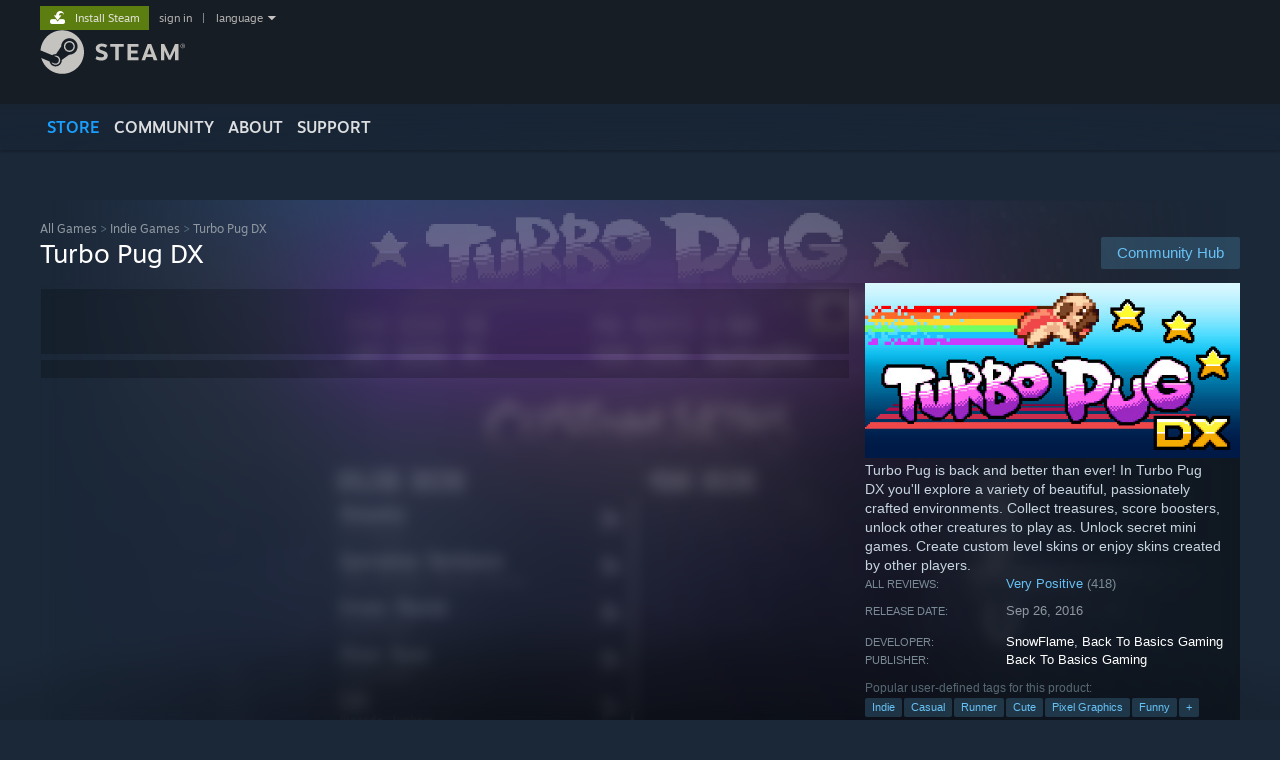

--- FILE ---
content_type: text/html; charset=UTF-8
request_url: https://store.steampowered.com/app/513780/Turbo_Pug_DX/
body_size: 33663
content:
<!DOCTYPE html>
<html class=" responsive DesktopUI" lang="en"  >
<head>
	<meta http-equiv="Content-Type" content="text/html; charset=UTF-8">
			<meta name="viewport" content="width=device-width,initial-scale=1">
		<meta name="theme-color" content="#171a21">
		<title>Save 50% on Turbo Pug DX on Steam</title>
	<link rel="shortcut icon" href="/favicon.ico" type="image/x-icon">

	
	
	<link href="https://store.fastly.steamstatic.com/public/shared/css/motiva_sans.css?v=YzJgj1FjzW34&amp;l=english&amp;_cdn=fastly" rel="stylesheet" type="text/css">
<link href="https://store.fastly.steamstatic.com/public/shared/css/shared_global.css?v=Mimb3_adC0Ie&amp;l=english&amp;_cdn=fastly" rel="stylesheet" type="text/css">
<link href="https://store.fastly.steamstatic.com/public/shared/css/buttons.css?v=BZhNEtESfYSJ&amp;l=english&amp;_cdn=fastly" rel="stylesheet" type="text/css">
<link href="https://store.fastly.steamstatic.com/public/css/v6/store.css?v=7LRLYp08Kl6w&amp;l=english&amp;_cdn=fastly" rel="stylesheet" type="text/css">
<link href="https://store.fastly.steamstatic.com/public/shared/css/user_reviews.css?v=jo85k8nNYAkB&amp;l=english&amp;_cdn=fastly" rel="stylesheet" type="text/css">
<link href="https://store.fastly.steamstatic.com/public/shared/css/store_game_shared.css?v=h3rDvpE1fR8Z&amp;l=english&amp;_cdn=fastly" rel="stylesheet" type="text/css">
<link href="https://store.fastly.steamstatic.com/public/css/v6/game.css?v=xjvx-ouvGSfh&amp;l=english&amp;_cdn=fastly" rel="stylesheet" type="text/css">
<link href="https://store.fastly.steamstatic.com/public/shared/css/store_background_shared.css?v=RuX0Jh-U_mAP&amp;l=english&amp;_cdn=fastly" rel="stylesheet" type="text/css">
<link href="https://store.fastly.steamstatic.com/public/css/v6/recommended.css?v=BxpJyNW11mxG&amp;l=english&amp;_cdn=fastly" rel="stylesheet" type="text/css">
<link href="https://store.fastly.steamstatic.com/public/css/v6/user_reviews_rewards.css?v=nDJVyLGQ1XMI&amp;l=english&amp;_cdn=fastly" rel="stylesheet" type="text/css">
<link href="https://store.fastly.steamstatic.com/public/shared/css/apphub.css?v=JES1wSdylAoi&amp;l=english&amp;_cdn=fastly" rel="stylesheet" type="text/css">
<link href="https://store.fastly.steamstatic.com/public/shared/css/ui-lightness/jquery-ui-1.7.2.custom.css?v=qgq7mHqEwLbE&amp;l=english&amp;_cdn=fastly" rel="stylesheet" type="text/css">
<link href="https://store.fastly.steamstatic.com/public/css/v6/game_mob.css?v=Ryx-AweEEY9T&amp;l=english&amp;_cdn=fastly" rel="stylesheet" type="text/css">
<link href="https://store.fastly.steamstatic.com/public/shared/css/shared_responsive.css?v=bVAhy8BAW0iP&amp;l=english&amp;_cdn=fastly" rel="stylesheet" type="text/css">
<script type="text/javascript" src="https://store.fastly.steamstatic.com/public/shared/javascript/jquery-1.8.3.min.js?v=NXam5zydzNu8&amp;l=english&amp;_cdn=fastly"></script>
<script type="text/javascript">$J = jQuery.noConflict();</script><script type="text/javascript">VALVE_PUBLIC_PATH = "https:\/\/store.fastly.steamstatic.com\/public\/";</script><script type="text/javascript" src="https://store.fastly.steamstatic.com/public/shared/javascript/tooltip.js?v=LZHsOVauqTrm&amp;l=english&amp;_cdn=fastly"></script>

<script type="text/javascript" src="https://store.fastly.steamstatic.com/public/shared/javascript/shared_global.js?v=84qavQoecqcM&amp;l=english&amp;_cdn=fastly"></script>

<script type="text/javascript" src="https://store.fastly.steamstatic.com/public/shared/javascript/auth_refresh.js?v=w6QbwI-5-j2S&amp;l=english&amp;_cdn=fastly"></script>

<script type="text/javascript" src="https://store.fastly.steamstatic.com/public/javascript/main.js?v=GpFlsIrOkJ7-&amp;l=english&amp;_cdn=fastly"></script>

<script type="text/javascript" src="https://store.fastly.steamstatic.com/public/javascript/dynamicstore.js?v=3P4YAlppbh1T&amp;l=english&amp;_cdn=fastly"></script>

<script type="text/javascript">Object.seal && [ Object, Array, String, Number ].map( function( builtin ) { Object.seal( builtin.prototype ); } );</script>
		<script type="text/javascript">
			document.addEventListener('DOMContentLoaded', function(event) {
				$J.data( document, 'x_readytime', new Date().getTime() );
				$J.data( document, 'x_oldref', GetNavCookie() );
				SetupTooltips( { tooltipCSSClass: 'store_tooltip'} );
		});
		</script><script type="text/javascript" src="https://store.fastly.steamstatic.com/public/javascript/gamehighlightplayer.js?v=d3866k3rcR-N&amp;l=english&amp;_cdn=fastly"></script>
<script type="text/javascript" src="https://store.fastly.steamstatic.com/public/shared/javascript/user_reviews.js?v=li2vp_5Z315e&amp;l=english&amp;_cdn=fastly"></script>
<script type="text/javascript" src="https://store.fastly.steamstatic.com/public/shared/javascript/dselect.js?v=w0CV_PAvw3UA&amp;l=english&amp;_cdn=fastly"></script>
<script type="text/javascript" src="https://store.fastly.steamstatic.com/public/javascript/app_tagging.js?v=jzh2Y03tD8Ea&amp;l=english&amp;_cdn=fastly"></script>
<script type="text/javascript" src="https://store.fastly.steamstatic.com/public/javascript/game.js?v=j_HQITVf2f3k&amp;l=english&amp;_cdn=fastly"></script>
<script type="text/javascript" src="https://store.fastly.steamstatic.com/public/shared/javascript/flot-0.8/jquery.flot.min.js?v=mSfqk1QKKgiz&amp;l=english&amp;_cdn=fastly"></script>
<script type="text/javascript" src="https://store.fastly.steamstatic.com/public/shared/javascript/flot-0.8/jquery.flot.resize.min.js?v=MeIf0YViALgL&amp;l=english&amp;_cdn=fastly"></script>
<script type="text/javascript" src="https://store.fastly.steamstatic.com/public/shared/javascript/flot-0.8/jquery.flot.time.min.js?v=CIECDYHJjBgN&amp;l=english&amp;_cdn=fastly"></script>
<script type="text/javascript" src="https://store.fastly.steamstatic.com/public/shared/javascript/flot-0.8/jquery.flot.selection.min.js?v=laPWW88ZIIHe&amp;l=english&amp;_cdn=fastly"></script>
<script type="text/javascript" src="https://store.fastly.steamstatic.com/public/shared/javascript/jquery-ui-1.9.2.js?v=Bu2RA9fLXSi-&amp;l=english&amp;_cdn=fastly"></script>
<script type="text/javascript" src="https://store.fastly.steamstatic.com/public/shared/javascript/shared_responsive_adapter.js?v=j0eobCNqcadg&amp;l=english&amp;_cdn=fastly"></script>

						<meta name="twitter:card" content="summary_large_image">
					<meta name="Description" content="Turbo Pug is back and better than ever! In Turbo Pug DX you'll explore a variety of beautiful, passionately crafted environments. Collect treasures, score boosters, unlock other creatures to play as. Unlock secret mini games. Create custom level skins or enjoy skins created by other players.">
			
	<meta name="twitter:site" content="@steam" />

						<meta property="og:title" content="Save 50% on Turbo Pug DX on Steam">
					<meta property="twitter:title" content="Save 50% on Turbo Pug DX on Steam">
					<meta property="og:type" content="website">
					<meta property="fb:app_id" content="105386699540688">
					<meta property="og:site" content="Steam">
					<meta property="og:url" content="https://store.steampowered.com/app/513780/Turbo_Pug_DX/">
					<meta property="og:description" content="Turbo Pug is back and better than ever! In Turbo Pug DX you'll explore a variety of beautiful, passionately crafted environments. Collect treasures, score boosters, unlock other creatures to play as. Unlock secret mini games. Create custom level skins or enjoy skins created by other players.">
					<meta property="twitter:description" content="Turbo Pug is back and better than ever! In Turbo Pug DX you'll explore a variety of beautiful, passionately crafted environments. Collect treasures, score boosters, unlock other creatures to play as. Unlock secret mini games. Create custom level skins or enjoy skins created by other players.">
			
			<link rel="canonical" href="https://store.steampowered.com/app/513780/Turbo_Pug_DX/">
	
			<link rel="image_src" href="https://shared.fastly.steamstatic.com/store_item_assets/steam/apps/513780/capsule_616x353.jpg?t=1474921562">
		<meta property="og:image" content="https://shared.fastly.steamstatic.com/store_item_assets/steam/apps/513780/capsule_616x353.jpg?t=1474921562">
		<meta name="twitter:image" content="https://shared.fastly.steamstatic.com/store_item_assets/steam/apps/513780/capsule_616x353.jpg?t=1474921562" />
				
	
	
	
	
	</head>
<body class="v6 app game_bg menu_background_overlap application widestore v7menu responsive_page ">


<div class="responsive_page_frame with_header">
						<div role="navigation" class="responsive_page_menu_ctn mainmenu" aria-label="Mobile Menu">
				<div class="responsive_page_menu"  id="responsive_page_menu">
										<div class="mainmenu_contents">
						<div class="mainmenu_contents_items">
															<a class="menuitem" href="https://store.steampowered.com/login/?redir=app%2F513780%2FTurbo_Pug_DX%2F&redir_ssl=1&snr=1_5_9__global-header">
									Sign in								</a>
															<a class="menuitem supernav supernav_active" href="https://store.steampowered.com/?snr=1_5_9__global-responsive-menu" data-tooltip-type="selector" data-tooltip-content=".submenu_Store">
				Store			</a>
			<div class="submenu_Store" style="display: none;" data-submenuid="Store">
														<a class="submenuitem" href="https://store.steampowered.com/?snr=1_5_9__global-responsive-menu">
						Home											</a>
														<a class="submenuitem" href="https://store.steampowered.com/explore/?snr=1_5_9__global-responsive-menu">
						Discovery Queue											</a>
														<a class="submenuitem" href="https://steamcommunity.com/my/wishlist/">
						Wishlist											</a>
														<a class="submenuitem" href="https://store.steampowered.com/points/shop/?snr=1_5_9__global-responsive-menu">
						Points Shop											</a>
														<a class="submenuitem" href="https://store.steampowered.com/news/?snr=1_5_9__global-responsive-menu">
						News											</a>
														<a class="submenuitem" href="https://store.steampowered.com/stats/?snr=1_5_9__global-responsive-menu">
						Charts											</a>
							</div>
										<a class="menuitem supernav" href="https://steamcommunity.com/" data-tooltip-type="selector" data-tooltip-content=".submenu_Community">
				Community			</a>
			<div class="submenu_Community" style="display: none;" data-submenuid="Community">
														<a class="submenuitem" href="https://steamcommunity.com/">
						Home											</a>
														<a class="submenuitem" href="https://steamcommunity.com/discussions/">
						Discussions											</a>
														<a class="submenuitem" href="https://steamcommunity.com/workshop/">
						Workshop											</a>
														<a class="submenuitem" href="https://steamcommunity.com/market/">
						Market											</a>
														<a class="submenuitem" href="https://steamcommunity.com/?subsection=broadcasts">
						Broadcasts											</a>
							</div>
										<a class="menuitem " href="https://store.steampowered.com/about/?snr=1_5_9__global-responsive-menu">
				About			</a>
										<a class="menuitem " href="https://help.steampowered.com/en/">
				Support			</a>
			
							<div class="minor_menu_items">
																								<div class="menuitem change_language_action">
									Change language								</div>
																																	<a class="menuitem" href="https://store.steampowered.com/mobile" target="_blank" rel="noreferrer">Get the Steam Mobile App</a>
																									<div class="menuitem" role="link" onclick="Responsive_RequestDesktopView();">
										View desktop website									</div>
															</div>
						</div>
						<div class="mainmenu_footer_spacer  "></div>
						<div class="mainmenu_footer">
															<div class="mainmenu_footer_logo"><img src="https://store.fastly.steamstatic.com/public/shared/images/responsive/footerLogo_valve_new.png"></div>
								© Valve Corporation. All rights reserved. All trademarks are property of their respective owners in the US and other countries.								<span class="mainmenu_valve_links">
									<a href="https://store.steampowered.com/privacy_agreement/?snr=1_5_9__global-responsive-menu" target="_blank">Privacy Policy</a>
									&nbsp;| &nbsp;<a href="http://www.valvesoftware.com/legal.htm" target="_blank">Legal</a>
									&nbsp;| &nbsp;<a href="https://help.steampowered.com/faqs/view/10BB-D27A-6378-4436" target="_blank">Accessibility</a>
									&nbsp;| &nbsp;<a href="https://store.steampowered.com/subscriber_agreement/?snr=1_5_9__global-responsive-menu" target="_blank">Steam Subscriber Agreement</a>
									&nbsp;| &nbsp;<a href="https://store.steampowered.com/steam_refunds/?snr=1_5_9__global-responsive-menu" target="_blank">Refunds</a>
									&nbsp;| &nbsp;<a href="https://store.steampowered.com/account/cookiepreferences/?snr=1_5_9__global-responsive-menu" target="_blank">Cookies</a>
								</span>
													</div>
					</div>
									</div>
			</div>
		
		<div class="responsive_local_menu_tab"></div>

		<div class="responsive_page_menu_ctn localmenu">
			<div class="responsive_page_menu"  id="responsive_page_local_menu" data-panel="{&quot;onOptionsActionDescription&quot;:&quot;Filter&quot;,&quot;onOptionsButton&quot;:&quot;Responsive_ToggleLocalMenu()&quot;,&quot;onCancelButton&quot;:&quot;Responsive_ToggleLocalMenu()&quot;}">
				<div class="localmenu_content" data-panel="{&quot;maintainY&quot;:true,&quot;bFocusRingRoot&quot;:true,&quot;flow-children&quot;:&quot;column&quot;}">
				</div>
			</div>
		</div>



					<div class="responsive_header">
				<div class="responsive_header_content">
					<div id="responsive_menu_logo">
						<img src="https://store.fastly.steamstatic.com/public/shared/images/responsive/header_menu_hamburger.png" height="100%">
											</div>
					<div class="responsive_header_logo">
						<a href="https://store.steampowered.com/?snr=1_5_9__global-responsive-menu">
															<img src="https://store.fastly.steamstatic.com/public/shared/images/responsive/header_logo.png" height="36" border="0" alt="STEAM">
													</a>
					</div>
					<div class="responsive_header_react_target" data-featuretarget="store-menu-responsive-search"><div class="responsive_header_react_placeholder"></div></div>				</div>
			</div>
		
		<div class="responsive_page_content_overlay">

		</div>

		<div class="responsive_fixonscroll_ctn nonresponsive_hidden ">
		</div>
	
	<div class="responsive_page_content">

		<div role="banner" id="global_header" data-panel="{&quot;flow-children&quot;:&quot;row&quot;}">
	<div class="content">
		<div class="logo">
			<span id="logo_holder">
									<a href="https://store.steampowered.com/?snr=1_5_9__global-header" aria-label="Link to the Steam Homepage">
						<img src="https://store.fastly.steamstatic.com/public/shared/images/header/logo_steam.svg?t=962016" width="176" height="44" alt="Link to the Steam Homepage">
					</a>
							</span>
		</div>

			<div role="navigation" class="supernav_container" aria-label="Global Menu">
								<a class="menuitem supernav supernav_active" href="https://store.steampowered.com/?snr=1_5_9__global-header" data-tooltip-type="selector" data-tooltip-content=".submenu_Store">
				STORE			</a>
			<div class="submenu_Store" style="display: none;" data-submenuid="Store">
														<a class="submenuitem" href="https://store.steampowered.com/?snr=1_5_9__global-header">
						Home											</a>
														<a class="submenuitem" href="https://store.steampowered.com/explore/?snr=1_5_9__global-header">
						Discovery Queue											</a>
														<a class="submenuitem" href="https://steamcommunity.com/my/wishlist/">
						Wishlist											</a>
														<a class="submenuitem" href="https://store.steampowered.com/points/shop/?snr=1_5_9__global-header">
						Points Shop											</a>
														<a class="submenuitem" href="https://store.steampowered.com/news/?snr=1_5_9__global-header">
						News											</a>
														<a class="submenuitem" href="https://store.steampowered.com/stats/?snr=1_5_9__global-header">
						Charts											</a>
							</div>
										<a class="menuitem supernav" href="https://steamcommunity.com/" data-tooltip-type="selector" data-tooltip-content=".submenu_Community">
				COMMUNITY			</a>
			<div class="submenu_Community" style="display: none;" data-submenuid="Community">
														<a class="submenuitem" href="https://steamcommunity.com/">
						Home											</a>
														<a class="submenuitem" href="https://steamcommunity.com/discussions/">
						Discussions											</a>
														<a class="submenuitem" href="https://steamcommunity.com/workshop/">
						Workshop											</a>
														<a class="submenuitem" href="https://steamcommunity.com/market/">
						Market											</a>
														<a class="submenuitem" href="https://steamcommunity.com/?subsection=broadcasts">
						Broadcasts											</a>
							</div>
										<a class="menuitem " href="https://store.steampowered.com/about/?snr=1_5_9__global-header">
				About			</a>
										<a class="menuitem " href="https://help.steampowered.com/en/">
				SUPPORT			</a>
				</div>
	<script type="text/javascript">
		jQuery(function($) {
			$('#global_header .supernav').v_tooltip({'location':'bottom', 'destroyWhenDone': false, 'tooltipClass': 'supernav_content', 'offsetY':-6, 'offsetX': 1, 'horizontalSnap': 4, 'tooltipParent': '#global_header .supernav_container', 'correctForScreenSize': false});
		});
	</script>

		<div id="global_actions">
			<div role="navigation" id="global_action_menu" aria-label="Account Menu">
									<a class="header_installsteam_btn header_installsteam_btn_green" href="https://store.steampowered.com/about/?snr=1_5_9__global-header">
						<div class="header_installsteam_btn_content">
							Install Steam						</div>
					</a>
				
				
									<a class="global_action_link" href="https://store.steampowered.com/login/?redir=app%2F513780%2FTurbo_Pug_DX%2F&redir_ssl=1&snr=1_5_9__global-header">sign in</a>
											&nbsp;|&nbsp;
						<span class="pulldown global_action_link" id="language_pulldown" onclick="ShowMenu( this, 'language_dropdown', 'right' );">language</span>
						<div class="popup_block_new" id="language_dropdown" style="display: none;">
							<div class="popup_body popup_menu">
																																					<a class="popup_menu_item tight" href="?l=schinese" onclick="ChangeLanguage( 'schinese' ); return false;">简体中文 (Simplified Chinese)</a>
																													<a class="popup_menu_item tight" href="?l=tchinese" onclick="ChangeLanguage( 'tchinese' ); return false;">繁體中文 (Traditional Chinese)</a>
																													<a class="popup_menu_item tight" href="?l=japanese" onclick="ChangeLanguage( 'japanese' ); return false;">日本語 (Japanese)</a>
																													<a class="popup_menu_item tight" href="?l=koreana" onclick="ChangeLanguage( 'koreana' ); return false;">한국어 (Korean)</a>
																													<a class="popup_menu_item tight" href="?l=thai" onclick="ChangeLanguage( 'thai' ); return false;">ไทย (Thai)</a>
																													<a class="popup_menu_item tight" href="?l=bulgarian" onclick="ChangeLanguage( 'bulgarian' ); return false;">Български (Bulgarian)</a>
																													<a class="popup_menu_item tight" href="?l=czech" onclick="ChangeLanguage( 'czech' ); return false;">Čeština (Czech)</a>
																													<a class="popup_menu_item tight" href="?l=danish" onclick="ChangeLanguage( 'danish' ); return false;">Dansk (Danish)</a>
																													<a class="popup_menu_item tight" href="?l=german" onclick="ChangeLanguage( 'german' ); return false;">Deutsch (German)</a>
																																							<a class="popup_menu_item tight" href="?l=spanish" onclick="ChangeLanguage( 'spanish' ); return false;">Español - España (Spanish - Spain)</a>
																													<a class="popup_menu_item tight" href="?l=latam" onclick="ChangeLanguage( 'latam' ); return false;">Español - Latinoamérica (Spanish - Latin America)</a>
																													<a class="popup_menu_item tight" href="?l=greek" onclick="ChangeLanguage( 'greek' ); return false;">Ελληνικά (Greek)</a>
																													<a class="popup_menu_item tight" href="?l=french" onclick="ChangeLanguage( 'french' ); return false;">Français (French)</a>
																													<a class="popup_menu_item tight" href="?l=italian" onclick="ChangeLanguage( 'italian' ); return false;">Italiano (Italian)</a>
																													<a class="popup_menu_item tight" href="?l=indonesian" onclick="ChangeLanguage( 'indonesian' ); return false;">Bahasa Indonesia (Indonesian)</a>
																													<a class="popup_menu_item tight" href="?l=hungarian" onclick="ChangeLanguage( 'hungarian' ); return false;">Magyar (Hungarian)</a>
																													<a class="popup_menu_item tight" href="?l=dutch" onclick="ChangeLanguage( 'dutch' ); return false;">Nederlands (Dutch)</a>
																													<a class="popup_menu_item tight" href="?l=norwegian" onclick="ChangeLanguage( 'norwegian' ); return false;">Norsk (Norwegian)</a>
																													<a class="popup_menu_item tight" href="?l=polish" onclick="ChangeLanguage( 'polish' ); return false;">Polski (Polish)</a>
																													<a class="popup_menu_item tight" href="?l=portuguese" onclick="ChangeLanguage( 'portuguese' ); return false;">Português (Portuguese - Portugal)</a>
																													<a class="popup_menu_item tight" href="?l=brazilian" onclick="ChangeLanguage( 'brazilian' ); return false;">Português - Brasil (Portuguese - Brazil)</a>
																													<a class="popup_menu_item tight" href="?l=romanian" onclick="ChangeLanguage( 'romanian' ); return false;">Română (Romanian)</a>
																													<a class="popup_menu_item tight" href="?l=russian" onclick="ChangeLanguage( 'russian' ); return false;">Русский (Russian)</a>
																													<a class="popup_menu_item tight" href="?l=finnish" onclick="ChangeLanguage( 'finnish' ); return false;">Suomi (Finnish)</a>
																													<a class="popup_menu_item tight" href="?l=swedish" onclick="ChangeLanguage( 'swedish' ); return false;">Svenska (Swedish)</a>
																													<a class="popup_menu_item tight" href="?l=turkish" onclick="ChangeLanguage( 'turkish' ); return false;">Türkçe (Turkish)</a>
																													<a class="popup_menu_item tight" href="?l=vietnamese" onclick="ChangeLanguage( 'vietnamese' ); return false;">Tiếng Việt (Vietnamese)</a>
																													<a class="popup_menu_item tight" href="?l=ukrainian" onclick="ChangeLanguage( 'ukrainian' ); return false;">Українська (Ukrainian)</a>
																									<a class="popup_menu_item tight" href="https://www.valvesoftware.com/en/contact?contact-person=Translation%20Team%20Feedback" target="_blank">Report a translation problem</a>
							</div>
						</div>
												</div>
					</div>
			</div>
</div>
<div class="StoreMenuLoadingPlaceholder" data-featuretarget="store-menu-v7"><div class="PlaceholderInner"></div></div><div id="responsive_store_nav_ctn"></div><div id="responsive_store_nav_overlay" style="display:none"><div id="responsive_store_nav_overlay_ctn"></div><div id="responsive_store_nav_overlay_bottom"></div></div><div id="responsive_store_search_overlay" style="display:none"></div><div data-cart-banner-spot="1"></div>
		<div role="main" class="responsive_page_template_content" id="responsive_page_template_content" data-panel="{&quot;autoFocus&quot;:true}" >

			<div id="application_config" style="display: none;"  data-config="{&quot;EUNIVERSE&quot;:1,&quot;WEB_UNIVERSE&quot;:&quot;public&quot;,&quot;LANGUAGE&quot;:&quot;english&quot;,&quot;COUNTRY&quot;:&quot;US&quot;,&quot;MEDIA_CDN_COMMUNITY_URL&quot;:&quot;https:\/\/cdn.fastly.steamstatic.com\/steamcommunity\/public\/&quot;,&quot;MEDIA_CDN_URL&quot;:&quot;https:\/\/cdn.fastly.steamstatic.com\/&quot;,&quot;VIDEO_CDN_URL&quot;:&quot;https:\/\/video.fastly.steamstatic.com\/&quot;,&quot;COMMUNITY_CDN_URL&quot;:&quot;https:\/\/community.fastly.steamstatic.com\/&quot;,&quot;COMMUNITY_CDN_ASSET_URL&quot;:&quot;https:\/\/cdn.fastly.steamstatic.com\/steamcommunity\/public\/assets\/&quot;,&quot;STORE_CDN_URL&quot;:&quot;https:\/\/store.fastly.steamstatic.com\/&quot;,&quot;PUBLIC_SHARED_URL&quot;:&quot;https:\/\/store.fastly.steamstatic.com\/public\/shared\/&quot;,&quot;COMMUNITY_BASE_URL&quot;:&quot;https:\/\/steamcommunity.com\/&quot;,&quot;CHAT_BASE_URL&quot;:&quot;https:\/\/steamcommunity.com\/&quot;,&quot;STORE_BASE_URL&quot;:&quot;https:\/\/store.steampowered.com\/&quot;,&quot;STORE_CHECKOUT_BASE_URL&quot;:&quot;https:\/\/checkout.steampowered.com\/&quot;,&quot;IMG_URL&quot;:&quot;https:\/\/store.fastly.steamstatic.com\/public\/images\/&quot;,&quot;STEAMTV_BASE_URL&quot;:&quot;https:\/\/steam.tv\/&quot;,&quot;HELP_BASE_URL&quot;:&quot;https:\/\/help.steampowered.com\/&quot;,&quot;PARTNER_BASE_URL&quot;:&quot;https:\/\/partner.steamgames.com\/&quot;,&quot;STATS_BASE_URL&quot;:&quot;https:\/\/partner.steampowered.com\/&quot;,&quot;INTERNAL_STATS_BASE_URL&quot;:&quot;https:\/\/steamstats.valve.org\/&quot;,&quot;IN_CLIENT&quot;:false,&quot;USE_POPUPS&quot;:false,&quot;STORE_ICON_BASE_URL&quot;:&quot;https:\/\/shared.fastly.steamstatic.com\/store_item_assets\/steam\/apps\/&quot;,&quot;STORE_ITEM_BASE_URL&quot;:&quot;https:\/\/shared.fastly.steamstatic.com\/store_item_assets\/&quot;,&quot;WEBAPI_BASE_URL&quot;:&quot;https:\/\/api.steampowered.com\/&quot;,&quot;TOKEN_URL&quot;:&quot;https:\/\/store.steampowered.com\/\/chat\/clientjstoken&quot;,&quot;BUILD_TIMESTAMP&quot;:1768517617,&quot;PAGE_TIMESTAMP&quot;:1768739131,&quot;IN_TENFOOT&quot;:false,&quot;IN_GAMEPADUI&quot;:false,&quot;IN_CHROMEOS&quot;:false,&quot;IN_MOBILE_WEBVIEW&quot;:false,&quot;PLATFORM&quot;:&quot;macos&quot;,&quot;BASE_URL_STORE_CDN_ASSETS&quot;:&quot;https:\/\/cdn.fastly.steamstatic.com\/store\/&quot;,&quot;EREALM&quot;:1,&quot;LOGIN_BASE_URL&quot;:&quot;https:\/\/login.steampowered.com\/&quot;,&quot;AVATAR_BASE_URL&quot;:&quot;https:\/\/avatars.fastly.steamstatic.com\/&quot;,&quot;FROM_WEB&quot;:true,&quot;WEBSITE_ID&quot;:&quot;Store&quot;,&quot;BASE_URL_SHARED_CDN&quot;:&quot;https:\/\/shared.fastly.steamstatic.com\/&quot;,&quot;CLAN_CDN_ASSET_URL&quot;:&quot;https:\/\/clan.fastly.steamstatic.com\/&quot;,&quot;COMMUNITY_ASSETS_BASE_URL&quot;:&quot;https:\/\/shared.fastly.steamstatic.com\/community_assets\/&quot;,&quot;SNR&quot;:&quot;1_5_9_&quot;}" data-userinfo="{&quot;logged_in&quot;:false,&quot;country_code&quot;:&quot;US&quot;,&quot;excluded_content_descriptors&quot;:[3,4]}" data-hwinfo="{&quot;bSteamOS&quot;:false,&quot;bSteamDeck&quot;:false}" data-broadcastuser="{&quot;success&quot;:1,&quot;bHideStoreBroadcast&quot;:false}" data-store_page_asset_url="&quot;https:\/\/shared.fastly.steamstatic.com\/store_item_assets\/steam\/apps\/513780\/%s?t=1474921562&quot;" data-store_page_extra_assets_url="&quot;https:\/\/shared.fastly.steamstatic.com\/store_item_assets\/steam\/apps\/513780\/%s?t=1474921562&quot;" data-store_page_extra_assets_map="{&quot;extras\/1.png&quot;:[{&quot;urlPart&quot;:&quot;extras\/47291222af150c40bc5efdfc23aeecd1.avif&quot;,&quot;extension&quot;:&quot;avif&quot;,&quot;alt_text&quot;:null,&quot;urlPartBig&quot;:null,&quot;width&quot;:&quot;224&quot;,&quot;height&quot;:&quot;97&quot;}]}" data-deckcompatibility="{&quot;appid&quot;:513780,&quot;resolved_category&quot;:0,&quot;resolved_items&quot;:[],&quot;steam_deck_blog_url&quot;:&quot;&quot;,&quot;search_id&quot;:null,&quot;steamos_resolved_category&quot;:0,&quot;steamos_resolved_items&quot;:[]}" data-appname="&quot;Turbo Pug DX&quot;" data-store_user_config="{&quot;webapi_token&quot;:&quot;&quot;,&quot;shoppingcart&quot;:null,&quot;originating_navdata&quot;:{&quot;domain&quot;:&quot;store.steampowered.com&quot;,&quot;controller&quot;:&quot;direct-navigation&quot;,&quot;method&quot;:&quot;&quot;,&quot;submethod&quot;:&quot;&quot;,&quot;feature&quot;:&quot;&quot;,&quot;depth&quot;:0,&quot;countrycode&quot;:&quot;&quot;,&quot;webkey&quot;:null,&quot;is_client&quot;:false,&quot;curator_data&quot;:null,&quot;is_likely_bot&quot;:true,&quot;is_utm&quot;:false},&quot;wishlist_item_count&quot;:0}"></div><div id="application_root"></div><script>window.g_wapit="";</script><link href="https://store.fastly.steamstatic.com/public/css/applications/store/main.css?v=OKHQenzQ5v7r&amp;l=english&amp;_cdn=fastly" rel="stylesheet" type="text/css">
<script type="text/javascript" src="https://store.fastly.steamstatic.com/public/javascript/applications/store/manifest.js?v=NMy5Dr8hVesx&amp;l=english&amp;_cdn=fastly"></script>
<script type="text/javascript" src="https://store.fastly.steamstatic.com/public/javascript/applications/store/libraries~b28b7af69.js?v=L9JqUktT3bf9&amp;l=english&amp;_cdn=fastly"></script>
<script type="text/javascript" src="https://store.fastly.steamstatic.com/public/javascript/applications/store/main.js?v=bG5g8vVhSPG1&amp;l=english&amp;_cdn=fastly"></script>
<script type="text/javascript">
	var g_AccountID = 0;
	var g_Languages = ["english"];
	var g_sessionID = "fd4322936a369cda1bfed87e";
	var g_ServerTime = 1768739131;
	var g_bUseNewCartAPI = true;

	$J( InitMiniprofileHovers( 'https%3A%2F%2Fstore.steampowered.com%2F' ) );

	
	if ( typeof GStoreItemData != 'undefined' )
	{
		GStoreItemData.AddNavParams({
			__page_default: "1_5_9_",
			__page_default_obj: {"domain":"store.steampowered.com","controller":"application","method":"app","submethod":"","feature":null,"depth":null,"countrycode":"US","webkey":null,"is_client":false,"curator_data":null,"is_likely_bot":true,"is_utm":null},
			__originating_obj: {"domain":"store.steampowered.com","controller":"direct-navigation","method":"","submethod":"","feature":"","depth":0,"countrycode":"","webkey":null,"is_client":false,"curator_data":null,"is_likely_bot":true,"is_utm":false},
			storemenu_recommendedtags: "1_5_9__17"		});
	}

	if ( typeof GDynamicStore != 'undefined' )
	{
		GDynamicStore.Init(0, false, "", {"primary_language":null,"secondary_languages":null,"platform_windows":null,"platform_mac":null,"platform_linux":null,"timestamp_updated":null,"hide_store_broadcast":null,"review_score_preference":null,"timestamp_content_descriptor_preferences_updated":null,"provide_deck_feedback":null,"additional_languages":null}, 'US',
			{"bNoDefaultDescriptors":true});
		GStoreItemData.SetCurrencyFormatter(function( nValueInCents, bWholeUnitsOnly ) { var fmt = function( nValueInCents, bWholeUnitsOnly ) {	var format = v_numberformat( nValueInCents / 100, bWholeUnitsOnly ? 0 : 2, ".", ","); return format; };var strNegativeSymbol = '';	if ( nValueInCents < 0 ) { strNegativeSymbol = '-'; nValueInCents = -nValueInCents; }return strNegativeSymbol + "$" + fmt( nValueInCents, bWholeUnitsOnly );});
		GStoreItemData.SetCurrencyMinPriceIncrement(1);
	}
</script>

<script type="text/javascript">

	var g_eDiscoveryQueueType = 0;

	GStoreItemData.AddStoreItemDataSet(
		{"rgApps":{"1030300":{"name":"Hollow Knight: Silksong","url_name":"Hollow_Knight_Silksong","discount_block":"<div class=\"discount_block  no_discount\" data-price-final=\"1999\" data-bundlediscount=\"0\" data-discount=\"0\"><div class=\"discount_prices\"><div class=\"discount_final_price\">$19.99<\/div><\/div><\/div>","descids":[],"small_capsulev5":"https:\/\/shared.fastly.steamstatic.com\/store_item_assets\/steam\/apps\/1030300\/b73ec03fbdb9e21e3c59eb7e59966949d0c17f29\/capsule_184x69.jpg?t=1764916587","os_windows":true,"os_macos":true,"os_linux":true,"has_live_broadcast":false,"localized":true,"localized_english":true},"413150":{"name":"Stardew Valley","url_name":"Stardew_Valley","discount_block":"<div class=\"discount_block  no_discount\" data-price-final=\"1499\" data-bundlediscount=\"0\" data-discount=\"0\"><div class=\"discount_prices\"><div class=\"discount_final_price\">$14.99<\/div><\/div><\/div>","descids":[],"small_capsulev5":"https:\/\/shared.fastly.steamstatic.com\/store_item_assets\/steam\/apps\/413150\/capsule_184x69.jpg?t=1754692865","os_windows":true,"os_macos":true,"os_linux":true,"has_live_broadcast":false,"localized":true,"localized_english":true},"367520":{"name":"Hollow Knight","url_name":"Hollow_Knight","discount_block":"<div class=\"discount_block  no_discount\" data-price-final=\"1499\" data-bundlediscount=\"0\" data-discount=\"0\"><div class=\"discount_prices\"><div class=\"discount_final_price\">$14.99<\/div><\/div><\/div>","descids":[],"small_capsulev5":"https:\/\/shared.fastly.steamstatic.com\/store_item_assets\/steam\/apps\/367520\/capsule_184x69.jpg?t=1764916620","os_windows":true,"os_macos":true,"os_linux":true,"has_live_broadcast":false,"localized":true,"localized_english":true},"2379780":{"name":"Balatro","url_name":"Balatro","discount_block":"<div class=\"discount_block  no_discount\" data-price-final=\"1499\" data-bundlediscount=\"0\" data-discount=\"0\"><div class=\"discount_prices\"><div class=\"discount_final_price\">$14.99<\/div><\/div><\/div>","descids":[],"small_capsulev5":"https:\/\/shared.fastly.steamstatic.com\/store_item_assets\/steam\/apps\/2379780\/554b5f66f60e80b43f910cba21d23af16ed897be\/capsule_184x69.jpg?t=1762516142","os_windows":true,"os_macos":true,"has_live_broadcast":false,"localized":true,"localized_english":true},"322170":{"name":"Geometry Dash","url_name":"Geometry_Dash","discount_block":"<div class=\"discount_block  no_discount\" data-price-final=\"499\" data-bundlediscount=\"0\" data-discount=\"0\"><div class=\"discount_prices\"><div class=\"discount_final_price\">$4.99<\/div><\/div><\/div>","descids":[],"small_capsulev5":"https:\/\/shared.fastly.steamstatic.com\/store_item_assets\/steam\/apps\/322170\/capsule_184x69.jpg?t=1703006148","os_windows":true,"os_macos":true,"has_live_broadcast":false,"localized":true,"localized_english":true},"105600":{"name":"Terraria","url_name":"Terraria","discount_block":"<div class=\"discount_block  no_discount\" data-price-final=\"999\" data-bundlediscount=\"0\" data-discount=\"0\"><div class=\"discount_prices\"><div class=\"discount_final_price\">$9.99<\/div><\/div><\/div>","descids":[],"small_capsulev5":"https:\/\/shared.fastly.steamstatic.com\/store_item_assets\/steam\/apps\/105600\/capsule_184x69.jpg?t=1731252354","os_windows":true,"os_macos":true,"os_linux":true,"has_live_broadcast":false,"localized":true,"localized_english":true,"status_string":"Just Updated"},"431240":{"name":"Golf With Your Friends","url_name":"Golf_With_Your_Friends","discount_block":"<div class=\"discount_block \" data-price-final=\"149\" data-bundlediscount=\"0\" data-discount=\"90\" role=\"link\" aria-label=\"90% off. $14.99 normally, discounted to $1.49\"><div class=\"discount_pct\">-90%<\/div><div class=\"discount_prices\"><div class=\"discount_original_price\">$14.99<\/div><div class=\"discount_final_price\">$1.49<\/div><\/div><\/div>","descids":[],"small_capsulev5":"https:\/\/shared.fastly.steamstatic.com\/store_item_assets\/steam\/apps\/431240\/capsule_184x69.jpg?t=1766049604","os_windows":true,"os_macos":true,"os_linux":true,"has_live_broadcast":false,"discount":true,"localized":true,"localized_english":true},"268910":{"name":"Cuphead","url_name":"Cuphead","discount_block":"<div class=\"discount_block  no_discount\" data-price-final=\"1999\" data-bundlediscount=\"0\" data-discount=\"0\"><div class=\"discount_prices\"><div class=\"discount_final_price\">$19.99<\/div><\/div><\/div>","descids":[],"small_capsulev5":"https:\/\/shared.fastly.steamstatic.com\/store_item_assets\/steam\/apps\/268910\/capsule_184x69.jpg?t=1709068852","os_windows":true,"os_macos":true,"has_live_broadcast":false,"localized":true,"localized_english":true},"728880":{"name":"Overcooked! 2","url_name":"Overcooked_2","discount_block":"<div class=\"discount_block  no_discount\" data-price-final=\"2499\" data-bundlediscount=\"0\" data-discount=\"0\"><div class=\"discount_prices\"><div class=\"discount_final_price\">$24.99<\/div><\/div><\/div>","descids":[],"small_capsulev5":"https:\/\/shared.fastly.steamstatic.com\/store_item_assets\/steam\/apps\/728880\/capsule_184x69.jpg?t=1765814547","os_windows":true,"os_macos":true,"os_linux":true,"has_live_broadcast":false,"localized":true,"localized_english":true},"1868140":{"name":"DAVE THE DIVER","url_name":"DAVE_THE_DIVER","discount_block":"<div class=\"discount_block  no_discount\" data-price-final=\"1999\" data-bundlediscount=\"0\" data-discount=\"0\"><div class=\"discount_prices\"><div class=\"discount_final_price\">$19.99<\/div><\/div><\/div>","descids":[],"small_capsulev5":"https:\/\/shared.fastly.steamstatic.com\/store_item_assets\/steam\/apps\/1868140\/cfdc3d184fb5f3cbf9fff9b25bb1bce6f1baf673\/capsule_184x69.jpg?t=1768463150","os_windows":true,"os_macos":true,"has_live_broadcast":false,"localized":true,"localized_english":true},"312520":{"name":"Rain World","url_name":"Rain_World","discount_block":"<div class=\"discount_block \" data-price-final=\"1124\" data-bundlediscount=\"0\" data-discount=\"55\" role=\"link\" aria-label=\"55% off. $24.99 normally, discounted to $11.24\"><div class=\"discount_pct\">-55%<\/div><div class=\"discount_prices\"><div class=\"discount_original_price\">$24.99<\/div><div class=\"discount_final_price\">$11.24<\/div><\/div><\/div>","descids":[],"small_capsulev5":"https:\/\/shared.fastly.steamstatic.com\/store_item_assets\/steam\/apps\/312520\/capsule_184x69.jpg?t=1759361058","os_windows":true,"has_live_broadcast":false,"discount":true,"localized":true,"localized_english":true},"508440":{"name":"Totally Accurate Battle Simulator","url_name":"Totally_Accurate_Battle_Simulator","discount_block":"<div class=\"discount_block \" data-price-final=\"679\" data-bundlediscount=\"0\" data-discount=\"66\" role=\"link\" aria-label=\"66% off. $19.99 normally, discounted to $6.79\"><div class=\"discount_pct\">-66%<\/div><div class=\"discount_prices\"><div class=\"discount_original_price\">$19.99<\/div><div class=\"discount_final_price\">$6.79<\/div><\/div><\/div>","descids":[],"small_capsulev5":"https:\/\/shared.fastly.steamstatic.com\/store_item_assets\/steam\/apps\/508440\/capsule_184x69.jpg?t=1730715415","os_windows":true,"os_macos":true,"has_live_broadcast":false,"discount":true,"localized":true,"localized_english":true},"3035120":{"name":"Is This Seat Taken?","url_name":"Is_This_Seat_Taken","discount_block":"<div class=\"discount_block  no_discount\" data-price-final=\"999\" data-bundlediscount=\"0\" data-discount=\"0\"><div class=\"discount_prices\"><div class=\"discount_final_price\">$9.99<\/div><\/div><\/div>","descids":[],"small_capsulev5":"https:\/\/shared.fastly.steamstatic.com\/store_item_assets\/steam\/apps\/3035120\/696b420beee45cd3e5e0f9397e0b4525cbce6ff6\/capsule_184x69.jpg?t=1767643403","os_windows":true,"os_macos":true,"os_linux":true,"has_live_broadcast":false,"localized":true,"localized_english":true},"1809540":{"name":"Nine Sols","url_name":"Nine_Sols","discount_block":"<div class=\"discount_block  no_discount\" data-price-final=\"2999\" data-bundlediscount=\"0\" data-discount=\"0\"><div class=\"discount_prices\"><div class=\"discount_final_price\">$29.99<\/div><\/div><\/div>","descids":[2,5],"small_capsulev5":"https:\/\/shared.fastly.steamstatic.com\/store_item_assets\/steam\/apps\/1809540\/capsule_184x69.jpg?t=1762838904","os_windows":true,"os_macos":true,"has_live_broadcast":false,"localized":true,"localized_english":true,"has_adult_content_violence":true},"588650":{"name":"Dead Cells","url_name":"Dead_Cells","discount_block":"<div class=\"discount_block  no_discount\" data-price-final=\"2499\" data-bundlediscount=\"0\" data-discount=\"0\"><div class=\"discount_prices\"><div class=\"discount_final_price\">$24.99<\/div><\/div><\/div>","descids":[2,5],"small_capsulev5":"https:\/\/shared.fastly.steamstatic.com\/store_item_assets\/steam\/apps\/588650\/capsule_184x69.jpg?t=1761123066","os_windows":true,"os_macos":true,"os_linux":true,"has_live_broadcast":false,"localized":true,"localized_english":true,"has_adult_content_violence":true},"960090":{"name":"Bloons TD 6","url_name":"Bloons_TD_6","discount_block":"<div class=\"discount_block  no_discount\" data-price-final=\"1399\" data-bundlediscount=\"0\" data-discount=\"0\"><div class=\"discount_prices\"><div class=\"discount_final_price\">$13.99<\/div><\/div><\/div>","descids":[],"small_capsulev5":"https:\/\/shared.fastly.steamstatic.com\/store_item_assets\/steam\/apps\/960090\/capsule_184x69.jpg?t=1761619015","os_windows":true,"os_macos":true,"has_live_broadcast":false,"localized":true,"localized_english":true},"736260":{"name":"Baba Is You","url_name":"Baba_Is_You","discount_block":"<div class=\"discount_block  no_discount\" data-price-final=\"1499\" data-bundlediscount=\"0\" data-discount=\"0\"><div class=\"discount_prices\"><div class=\"discount_final_price\">$14.99<\/div><\/div><\/div>","descids":[],"small_capsulev5":"https:\/\/shared.fastly.steamstatic.com\/store_item_assets\/steam\/apps\/736260\/capsule_184x69.jpg?t=1760102539","os_windows":true,"os_macos":true,"os_linux":true,"has_live_broadcast":false,"localized":true,"localized_english":true},"322330":{"name":"Don't Starve Together","url_name":"Dont_Starve_Together","discount_block":"<div class=\"discount_block  no_discount\" data-price-final=\"1499\" data-bundlediscount=\"0\" data-discount=\"0\"><div class=\"discount_prices\"><div class=\"discount_final_price\">$14.99<\/div><\/div><\/div>","descids":[],"small_capsulev5":"https:\/\/shared.fastly.steamstatic.com\/store_item_assets\/steam\/apps\/322330\/3179abe22bfa05dfacc4dbee6d4ced13779ddba9\/capsule_184x69_alt_assets_48.jpg?t=1766081346","os_windows":true,"os_macos":true,"os_linux":true,"has_live_broadcast":false,"localized":true,"localized_english":true,"status_string":"Just Updated!"},"774181":{"name":"Rhythm Doctor","url_name":"Rhythm_Doctor","discount_block":"<div class=\"discount_block  no_discount\" data-price-final=\"1999\" data-bundlediscount=\"0\" data-discount=\"0\"><div class=\"discount_prices\"><div class=\"discount_final_price\">$19.99<\/div><\/div><\/div>","descids":[],"small_capsulev5":"https:\/\/shared.fastly.steamstatic.com\/store_item_assets\/steam\/apps\/774181\/capsule_184x69.jpg?t=1765312301","os_windows":true,"os_macos":true,"os_linux":true,"has_live_broadcast":false,"localized":true,"localized_english":true},"504230":{"name":"Celeste","url_name":"Celeste","discount_block":"<div class=\"discount_block \" data-price-final=\"499\" data-bundlediscount=\"0\" data-discount=\"75\" role=\"link\" aria-label=\"75% off. $19.99 normally, discounted to $4.99\"><div class=\"discount_pct\">-75%<\/div><div class=\"discount_prices\"><div class=\"discount_original_price\">$19.99<\/div><div class=\"discount_final_price\">$4.99<\/div><\/div><\/div>","descids":[],"small_capsulev5":"https:\/\/shared.fastly.steamstatic.com\/store_item_assets\/steam\/apps\/504230\/capsule_184x69.jpg?t=1714089525","os_windows":true,"os_macos":true,"os_linux":true,"has_live_broadcast":false,"discount":true,"localized":true,"localized_english":true},"3959890":{"name":"Tap Tap Loot","url_name":"Tap_Tap_Loot","discount_block":"<div class=\"discount_block empty \"><\/div>","descids":[],"small_capsulev5":"https:\/\/shared.fastly.steamstatic.com\/store_item_assets\/steam\/apps\/3959890\/d576b2e3818b3a14fad9be2bf6d8cf6b87ebb67b\/capsule_184x69.jpg?t=1767702354","os_windows":true,"has_live_broadcast":false,"coming_soon":true,"release_date_string":"Available: Coming soon","localized":true,"localized_english":true},"391540":{"name":"Undertale","url_name":"Undertale","discount_block":"<div class=\"discount_block \" data-price-final=\"249\" data-bundlediscount=\"0\" data-discount=\"75\" role=\"link\" aria-label=\"75% off. $9.99 normally, discounted to $2.49\"><div class=\"discount_pct\">-75%<\/div><div class=\"discount_prices\"><div class=\"discount_original_price\">$9.99<\/div><div class=\"discount_final_price\">$2.49<\/div><\/div><\/div>","descids":[],"small_capsulev5":"https:\/\/shared.fastly.steamstatic.com\/store_item_assets\/steam\/apps\/391540\/capsule_184x69.jpg?t=1757349115","os_windows":true,"os_macos":true,"os_linux":true,"has_live_broadcast":false,"discount":true,"localized":true,"localized_english":true},"2313700":{"name":"Constance","url_name":"Constance","discount_block":"<div class=\"discount_block  no_discount\" data-price-final=\"1999\" data-bundlediscount=\"0\" data-discount=\"0\"><div class=\"discount_prices\"><div class=\"discount_final_price\">$19.99<\/div><\/div><\/div>","descids":[],"small_capsulev5":"https:\/\/shared.fastly.steamstatic.com\/store_item_assets\/steam\/apps\/2313700\/ac42928e47184144e9928c0834935ee94924b02b\/capsule_184x69.jpg?t=1764189653","os_windows":true,"has_live_broadcast":false,"localized":true,"localized_english":true},"1135690":{"name":"Unpacking","url_name":"Unpacking","discount_block":"<div class=\"discount_block  no_discount\" data-price-final=\"1999\" data-bundlediscount=\"0\" data-discount=\"0\"><div class=\"discount_prices\"><div class=\"discount_final_price\">$19.99<\/div><\/div><\/div>","descids":[],"small_capsulev5":"https:\/\/shared.fastly.steamstatic.com\/store_item_assets\/steam\/apps\/1135690\/capsule_184x69.jpg?t=1758154062","os_windows":true,"os_macos":true,"os_linux":true,"has_live_broadcast":false,"localized":true,"localized_english":true},"2658510":{"name":"Animal Shelter 2","url_name":"Animal_Shelter_2","discount_block":"<div class=\"discount_block \" data-price-final=\"1749\" data-bundlediscount=\"0\" data-discount=\"30\" role=\"link\" aria-label=\"30% off. $24.99 normally, discounted to $17.49\"><div class=\"discount_pct\">-30%<\/div><div class=\"discount_prices\"><div class=\"discount_original_price\">$24.99<\/div><div class=\"discount_final_price\">$17.49<\/div><\/div><\/div>","descids":[],"small_capsulev5":"https:\/\/shared.fastly.steamstatic.com\/store_item_assets\/steam\/apps\/2658510\/e4da6f71766a1a57a586a5d7be977bca384456f6\/capsule_184x69.jpg?t=1768372732","os_windows":true,"has_live_broadcast":true,"discount":true,"localized":true,"localized_english":true},"204360":{"name":"Castle Crashers\u00ae","url_name":"Castle_Crashers","discount_block":"<div class=\"discount_block  no_discount\" data-price-final=\"1499\" data-bundlediscount=\"0\" data-discount=\"0\"><div class=\"discount_prices\"><div class=\"discount_final_price\">$14.99<\/div><\/div><\/div>","descids":[],"small_capsulev5":"https:\/\/shared.fastly.steamstatic.com\/store_item_assets\/steam\/apps\/204360\/capsule_184x69.jpg?t=1764096331","os_windows":true,"os_macos":true,"has_live_broadcast":false,"localized":true,"localized_english":true},"2231450":{"name":"Pizza Tower","url_name":"Pizza_Tower","discount_block":"<div class=\"discount_block  no_discount\" data-price-final=\"1999\" data-bundlediscount=\"0\" data-discount=\"0\"><div class=\"discount_prices\"><div class=\"discount_final_price\">$19.99<\/div><\/div><\/div>","descids":[],"small_capsulev5":"https:\/\/shared.fastly.steamstatic.com\/store_item_assets\/steam\/apps\/2231450\/capsule_184x69.jpg?t=1732516978","os_windows":true,"has_live_broadcast":false,"localized":true,"localized_english":true},"813230":{"name":"ANIMAL WELL","url_name":"ANIMAL_WELL","discount_block":"<div class=\"discount_block \" data-price-final=\"1749\" data-bundlediscount=\"0\" data-discount=\"30\" role=\"link\" aria-label=\"30% off. $24.99 normally, discounted to $17.49\"><div class=\"discount_pct\">-30%<\/div><div class=\"discount_prices\"><div class=\"discount_original_price\">$24.99<\/div><div class=\"discount_final_price\">$17.49<\/div><\/div><\/div>","descids":[],"small_capsulev5":"https:\/\/shared.fastly.steamstatic.com\/store_item_assets\/steam\/apps\/813230\/capsule_184x69.jpg?t=1736282851","os_windows":true,"has_live_broadcast":false,"discount":true,"localized":true,"localized_english":true},"433340":{"name":"Slime Rancher","url_name":"Slime_Rancher","discount_block":"<div class=\"discount_block \" data-price-final=\"499\" data-bundlediscount=\"0\" data-discount=\"75\" role=\"link\" aria-label=\"75% off. $19.99 normally, discounted to $4.99\"><div class=\"discount_pct\">-75%<\/div><div class=\"discount_prices\"><div class=\"discount_original_price\">$19.99<\/div><div class=\"discount_final_price\">$4.99<\/div><\/div><\/div>","descids":[],"small_capsulev5":"https:\/\/shared.fastly.steamstatic.com\/store_item_assets\/steam\/apps\/433340\/capsule_184x69.jpg?t=1758651509","os_windows":true,"os_macos":true,"os_linux":true,"has_live_broadcast":false,"discount":true,"localized":true,"localized_english":true},"1057090":{"name":"Ori and the Will of the Wisps","url_name":"Ori_and_the_Will_of_the_Wisps","discount_block":"<div class=\"discount_block  no_discount\" data-price-final=\"2999\" data-bundlediscount=\"0\" data-discount=\"0\"><div class=\"discount_prices\"><div class=\"discount_final_price\">$29.99<\/div><\/div><\/div>","descids":[],"small_capsulev5":"https:\/\/shared.fastly.steamstatic.com\/store_item_assets\/steam\/apps\/1057090\/capsule_184x69.jpg?t=1759530749","os_windows":true,"has_live_broadcast":false,"localized":true,"localized_english":true}},"rgPackages":{"113381":{"name":"The Housewife","url_name":"The_Housewife","discount_block":"<div class=\"discount_block \" data-price-final=\"99\" data-bundlediscount=\"0\" data-discount=\"50\" role=\"link\" aria-label=\"50% off. $1.99 normally, discounted to $0.99\"><div class=\"discount_pct\">-50%<\/div><div class=\"discount_prices\"><div class=\"discount_original_price\">$1.99<\/div><div class=\"discount_final_price\">$0.99<\/div><\/div><\/div>","descids":[],"tiny_capsule":"https:\/\/shared.fastly.steamstatic.com\/store_item_assets\/steam\/apps\/496750\/capsule_sm_120.jpg?t=1472124026","tags":["Indie","Simulation","Female Protagonist","Abstract","Experimental"],"tagids":[492,599,7208,4400,13782,4342],"os_windows":true,"appids":[496750],"has_live_broadcast":false,"discount":true,"localized":true,"localized_english":true},"151272":{"name":"FEMINAZI: The Triggering","url_name":"FEMINAZI_The_Triggering","discount_block":"<div class=\"discount_block \" data-price-final=\"99\" data-bundlediscount=\"0\" data-discount=\"50\" role=\"link\" aria-label=\"50% off. $1.99 normally, discounted to $0.99\"><div class=\"discount_pct\">-50%<\/div><div class=\"discount_prices\"><div class=\"discount_original_price\">$1.99<\/div><div class=\"discount_final_price\">$0.99<\/div><\/div><\/div>","descids":[],"tiny_capsule":"https:\/\/shared.fastly.steamstatic.com\/store_item_assets\/steam\/apps\/585550\/capsule_sm_120.jpg?t=1528406063","tags":["Memes","Indie","Casual","Action","Simulation"],"tagids":[10397,492,597,19,599,4182],"os_windows":true,"appids":[585550],"has_live_broadcast":false,"discount":true,"localized":true,"localized_english":true},"96297":{"name":"Calcu-Late","url_name":"CalcuLate","discount_block":"<div class=\"discount_block \" data-price-final=\"99\" data-bundlediscount=\"0\" data-discount=\"50\" role=\"link\" aria-label=\"50% off. $1.99 normally, discounted to $0.99\"><div class=\"discount_pct\">-50%<\/div><div class=\"discount_prices\"><div class=\"discount_original_price\">$1.99<\/div><div class=\"discount_final_price\">$0.99<\/div><\/div><\/div>","descids":[],"tiny_capsule":"https:\/\/shared.fastly.steamstatic.com\/store_item_assets\/steam\/apps\/449200\/capsule_sm_120.jpg?t=1458333433","tags":["Indie","Adventure","RPG","RPGMaker","Puzzle"],"tagids":[492,21,122,5577,1664],"os_windows":true,"appids":[449200],"has_live_broadcast":false,"discount":true,"localized":true,"localized_english":true},"132326":{"name":"Final Quest II","url_name":"Final_Quest_II","discount_block":"<div class=\"discount_block \" data-price-final=\"99\" data-bundlediscount=\"0\" data-discount=\"50\" role=\"link\" aria-label=\"50% off. $1.99 normally, discounted to $0.99\"><div class=\"discount_pct\">-50%<\/div><div class=\"discount_prices\"><div class=\"discount_original_price\">$1.99<\/div><div class=\"discount_final_price\">$0.99<\/div><\/div><\/div>","descids":[],"tiny_capsule":"https:\/\/shared.fastly.steamstatic.com\/store_item_assets\/steam\/apps\/540020\/capsule_sm_120.jpg?t=1476775167","tags":["Indie","RPG","RPGMaker"],"tagids":[492,122,5577],"os_windows":true,"appids":[540020],"has_live_broadcast":false,"discount":true,"localized":true,"localized_english":true},"109772":{"name":"Freebie","url_name":"Freebie","discount_block":"<div class=\"discount_block \" data-price-final=\"99\" data-bundlediscount=\"0\" data-discount=\"50\" role=\"link\" aria-label=\"50% off. $1.99 normally, discounted to $0.99\"><div class=\"discount_pct\">-50%<\/div><div class=\"discount_prices\"><div class=\"discount_original_price\">$1.99<\/div><div class=\"discount_final_price\">$0.99<\/div><\/div><\/div>","descids":[],"tiny_capsule":"https:\/\/shared.fastly.steamstatic.com\/store_item_assets\/steam\/apps\/487220\/capsule_sm_120.jpg?t=1487735849","tags":["Casual","Indie","Arcade","2D","Singleplayer"],"tagids":[597,492,1773,3871,4182],"os_windows":true,"appids":[487220],"has_live_broadcast":false,"discount":true,"localized":true,"localized_english":true},"139496":{"name":"Germ Wars","url_name":"Germ_Wars","discount_block":"<div class=\"discount_block \" data-price-final=\"99\" data-bundlediscount=\"0\" data-discount=\"50\" role=\"link\" aria-label=\"50% off. $1.99 normally, discounted to $0.99\"><div class=\"discount_pct\">-50%<\/div><div class=\"discount_prices\"><div class=\"discount_original_price\">$1.99<\/div><div class=\"discount_final_price\">$0.99<\/div><\/div><\/div>","descids":[],"tiny_capsule":"https:\/\/shared.fastly.steamstatic.com\/store_item_assets\/steam\/apps\/557680\/capsule_sm_120.jpg?t=1480980106","tags":["Action","Casual","Indie","Arcade","Great Soundtrack"],"tagids":[19,597,492,1773,1756,4195],"os_windows":true,"appids":[557680],"has_live_broadcast":false,"discount":true,"localized":true,"localized_english":true},"120369":{"name":"Hyper color ball","url_name":"Hyper_color_ball","discount_block":"<div class=\"discount_block \" data-price-final=\"99\" data-bundlediscount=\"0\" data-discount=\"50\" role=\"link\" aria-label=\"50% off. $1.99 normally, discounted to $0.99\"><div class=\"discount_pct\">-50%<\/div><div class=\"discount_prices\"><div class=\"discount_original_price\">$1.99<\/div><div class=\"discount_final_price\">$0.99<\/div><\/div><\/div>","descids":[],"tiny_capsule":"https:\/\/shared.fastly.steamstatic.com\/store_item_assets\/steam\/apps\/515470\/capsule_sm_120.jpg?t=1482867597","tags":["Indie","Casual","Simulation"],"tagids":[492,597,599],"os_windows":true,"appids":[515470],"has_live_broadcast":false,"discount":true,"localized":true,"localized_english":true},"88760":{"name":"Kivi, Toilet and Shotgun","url_name":"Kivi_Toilet_and_Shotgun","discount_block":"<div class=\"discount_block \" data-price-final=\"99\" data-bundlediscount=\"0\" data-discount=\"50\" role=\"link\" aria-label=\"50% off. $1.99 normally, discounted to $0.99\"><div class=\"discount_pct\">-50%<\/div><div class=\"discount_prices\"><div class=\"discount_original_price\">$1.99<\/div><div class=\"discount_final_price\">$0.99<\/div><\/div><\/div>","descids":[],"tiny_capsule":"https:\/\/shared.fastly.steamstatic.com\/store_item_assets\/steam\/apps\/428950\/capsule_sm_120.jpg?t=1452868649","tags":["Indie","Action","Casual","Adventure","Pixel Graphics"],"tagids":[492,19,597,21,3964,3871],"os_windows":true,"appids":[428950],"has_live_broadcast":false,"discount":true,"localized":true,"localized_english":true},"82483":{"name":"Lup","url_name":"Lup","discount_block":"<div class=\"discount_block \" data-price-final=\"99\" data-bundlediscount=\"0\" data-discount=\"50\" role=\"link\" aria-label=\"50% off. $1.99 normally, discounted to $0.99\"><div class=\"discount_pct\">-50%<\/div><div class=\"discount_prices\"><div class=\"discount_original_price\">$1.99<\/div><div class=\"discount_final_price\">$0.99<\/div><\/div><\/div>","descids":[],"tiny_capsule":"https:\/\/shared.fastly.steamstatic.com\/store_item_assets\/steam\/apps\/412600\/capsule_sm_120.jpg?t=1489581703","tags":["Indie","Action","Platformer"],"tagids":[492,19,1625],"os_windows":true,"appids":[412600],"has_live_broadcast":false,"discount":true,"localized":true,"localized_english":true},"135052":{"name":"Midnight Carnival","url_name":"Midnight_Carnival","discount_block":"<div class=\"discount_block \" data-price-final=\"99\" data-bundlediscount=\"0\" data-discount=\"50\" role=\"link\" aria-label=\"50% off. $1.99 normally, discounted to $0.99\"><div class=\"discount_pct\">-50%<\/div><div class=\"discount_prices\"><div class=\"discount_original_price\">$1.99<\/div><div class=\"discount_final_price\">$0.99<\/div><\/div><\/div>","descids":[],"tiny_capsule":"https:\/\/shared.fastly.steamstatic.com\/store_item_assets\/steam\/apps\/546980\/capsule_sm_120.jpg?t=1496249282","tags":["Early Access","Casual","Visual Novel"],"tagids":[493,597,3799],"os_windows":true,"appids":[546980],"has_live_broadcast":false,"discount":true,"localized":true,"localized_english":true},"200829":{"name":"NanoScape","url_name":"NanoScape","discount_block":"<div class=\"discount_block \" data-price-final=\"99\" data-bundlediscount=\"0\" data-discount=\"50\" role=\"link\" aria-label=\"50% off. $1.99 normally, discounted to $0.99\"><div class=\"discount_pct\">-50%<\/div><div class=\"discount_prices\"><div class=\"discount_original_price\">$1.99<\/div><div class=\"discount_final_price\">$0.99<\/div><\/div><\/div>","descids":[],"tiny_capsule":"https:\/\/shared.fastly.steamstatic.com\/store_item_assets\/steam\/apps\/698320\/capsule_sm_120.jpg?t=1505410345","tags":["Action","Indie","Casual"],"tagids":[19,492,597],"os_windows":true,"appids":[698320],"has_live_broadcast":false,"discount":true,"localized":true,"localized_english":true},"98116":{"name":"Neon Hardcorps","url_name":"Neon_Hardcorps","discount_block":"<div class=\"discount_block \" data-price-final=\"99\" data-bundlediscount=\"0\" data-discount=\"50\" role=\"link\" aria-label=\"50% off. $1.99 normally, discounted to $0.99\"><div class=\"discount_pct\">-50%<\/div><div class=\"discount_prices\"><div class=\"discount_original_price\">$1.99<\/div><div class=\"discount_final_price\">$0.99<\/div><\/div><\/div>","descids":[],"tiny_capsule":"https:\/\/shared.fastly.steamstatic.com\/store_item_assets\/steam\/apps\/454200\/capsule_sm_120.jpg?t=1464598290","tags":["Indie","Action","Top-Down","Pixel Graphics"],"tagids":[492,19,4791,3964],"os_windows":true,"appids":[454200],"has_live_broadcast":false,"discount":true,"localized":true,"localized_english":true},"84542":{"name":"Turbo Pug","url_name":"Turbo_Pug","discount_block":"<div class=\"discount_block \" data-price-final=\"99\" data-bundlediscount=\"0\" data-discount=\"50\" role=\"link\" aria-label=\"50% off. $1.99 normally, discounted to $0.99\"><div class=\"discount_pct\">-50%<\/div><div class=\"discount_prices\"><div class=\"discount_original_price\">$1.99<\/div><div class=\"discount_final_price\">$0.99<\/div><\/div><\/div>","descids":[],"tiny_capsule":"https:\/\/shared.fastly.steamstatic.com\/store_item_assets\/steam\/apps\/418070\/capsule_sm_120.jpg?t=1474358256","tags":["Indie","Pixel Graphics","Casual","2D","Difficult"],"tagids":[492,3964,597,3871,4026,3798],"os_windows":true,"appids":[418070],"has_live_broadcast":false,"discount":true,"localized":true,"localized_english":true},"102660":{"name":"Super Space Pug","url_name":"Super_Space_Pug","discount_block":"<div class=\"discount_block \" data-price-final=\"99\" data-bundlediscount=\"0\" data-discount=\"50\" role=\"link\" aria-label=\"50% off. $1.99 normally, discounted to $0.99\"><div class=\"discount_pct\">-50%<\/div><div class=\"discount_prices\"><div class=\"discount_original_price\">$1.99<\/div><div class=\"discount_final_price\">$0.99<\/div><\/div><\/div>","descids":[],"tiny_capsule":"https:\/\/shared.fastly.steamstatic.com\/store_item_assets\/steam\/apps\/466840\/capsule_sm_120.jpg?t=1465423856","tags":["Side Scroller","Bullet Hell","FPS","Shoot 'Em Up","Sports"],"tagids":[3798,4885,1663,4255,701,13382],"os_windows":true,"appids":[466840],"has_live_broadcast":false,"discount":true,"localized":true,"localized_english":true},"103774":{"name":"Super Mega Neo Pug","url_name":"Super_Mega_Neo_Pug","discount_block":"<div class=\"discount_block \" data-price-final=\"99\" data-bundlediscount=\"0\" data-discount=\"50\" role=\"link\" aria-label=\"50% off. $1.99 normally, discounted to $0.99\"><div class=\"discount_pct\">-50%<\/div><div class=\"discount_prices\"><div class=\"discount_original_price\">$1.99<\/div><div class=\"discount_final_price\">$0.99<\/div><\/div><\/div>","descids":[],"tiny_capsule":"https:\/\/shared.fastly.steamstatic.com\/store_item_assets\/steam\/apps\/469730\/capsule_sm_120.jpg?t=1474358522","tags":["Casual","Indie","Action","Pixel Graphics","Difficult"],"tagids":[597,492,19,3964,4026,4182],"os_windows":true,"appids":[469730],"has_live_broadcast":false,"discount":true,"localized":true,"localized_english":true},"119798":{"name":"Turbo Pug DX","url_name":"Turbo_Pug_DX","discount_block":"<div class=\"discount_block \" data-price-final=\"99\" data-bundlediscount=\"0\" data-discount=\"50\" role=\"link\" aria-label=\"50% off. $1.99 normally, discounted to $0.99\"><div class=\"discount_pct\">-50%<\/div><div class=\"discount_prices\"><div class=\"discount_original_price\">$1.99<\/div><div class=\"discount_final_price\">$0.99<\/div><\/div><\/div>","descids":[],"tiny_capsule":"https:\/\/shared.fastly.steamstatic.com\/store_item_assets\/steam\/apps\/513780\/capsule_sm_120.jpg?t=1474921562","tags":["Indie","Casual","Runner","Cute","Pixel Graphics"],"tagids":[492,597,8666,4726,3964,4136],"os_windows":true,"appids":[513780],"has_live_broadcast":false,"discount":true,"localized":true,"localized_english":true},"126993":{"name":"Turbo Pug 3D","url_name":"Turbo_Pug_3D","discount_block":"<div class=\"discount_block \" data-price-final=\"99\" data-bundlediscount=\"0\" data-discount=\"50\" role=\"link\" aria-label=\"50% off. $1.99 normally, discounted to $0.99\"><div class=\"discount_pct\">-50%<\/div><div class=\"discount_prices\"><div class=\"discount_original_price\">$1.99<\/div><div class=\"discount_final_price\">$0.99<\/div><\/div><\/div>","descids":[],"tiny_capsule":"https:\/\/shared.fastly.steamstatic.com\/store_item_assets\/steam\/apps\/528510\/capsule_sm_120.jpg?t=1474394312","tags":["Casual","Indie","Cute","Singleplayer","Platformer"],"tagids":[597,492,4726,4182,1625,8666],"os_windows":true,"appids":[528510],"has_live_broadcast":false,"discount":true,"localized":true,"localized_english":true},"69398":{"name":"New kind of adventure","url_name":"New_kind_of_adventure","discount_block":"<div class=\"discount_block \" data-price-final=\"99\" data-bundlediscount=\"0\" data-discount=\"50\" role=\"link\" aria-label=\"50% off. $1.99 normally, discounted to $0.99\"><div class=\"discount_pct\">-50%<\/div><div class=\"discount_prices\"><div class=\"discount_original_price\">$1.99<\/div><div class=\"discount_final_price\">$0.99<\/div><\/div><\/div>","descids":[],"tiny_capsule":"https:\/\/shared.fastly.steamstatic.com\/store_item_assets\/steam\/apps\/375510\/capsule_sm_120.jpg?t=1447375604","tags":["Early Access","Indie","Adventure","RPG","Psychological Horror"],"tagids":[493,492,21,122,1721,1667],"os_windows":true,"appids":[375510],"has_live_broadcast":false,"discount":true,"localized":true,"localized_english":true},"146930":{"name":"Nihilist Simulator","url_name":"Nihilist_Simulator","discount_block":"<div class=\"discount_block \" data-price-final=\"99\" data-bundlediscount=\"0\" data-discount=\"50\" role=\"link\" aria-label=\"50% off. $1.99 normally, discounted to $0.99\"><div class=\"discount_pct\">-50%<\/div><div class=\"discount_prices\"><div class=\"discount_original_price\">$1.99<\/div><div class=\"discount_final_price\">$0.99<\/div><\/div><\/div>","descids":[],"tiny_capsule":"https:\/\/shared.fastly.steamstatic.com\/store_item_assets\/steam\/apps\/576410\/capsule_sm_120.jpg?t=1513719969","tags":["Simulation","Adventure","Indie","Casual","Violent"],"tagids":[599,21,492,597,4667],"os_windows":true,"appids":[576410],"has_live_broadcast":false,"discount":true,"localized":true,"localized_english":true,"has_adult_content_violence":true},"151596":{"name":"OR","url_name":"OR","discount_block":"<div class=\"discount_block \" data-price-final=\"99\" data-bundlediscount=\"0\" data-discount=\"50\" role=\"link\" aria-label=\"50% off. $1.99 normally, discounted to $0.99\"><div class=\"discount_pct\">-50%<\/div><div class=\"discount_prices\"><div class=\"discount_original_price\">$1.99<\/div><div class=\"discount_final_price\">$0.99<\/div><\/div><\/div>","descids":[],"tiny_capsule":"https:\/\/shared.fastly.steamstatic.com\/store_item_assets\/steam\/apps\/586620\/capsule_sm_120.jpg?t=1486561539","tags":["Casual","Indie","Puzzle"],"tagids":[597,492,1664],"os_windows":true,"appids":[586620],"has_live_broadcast":false,"discount":true,"localized":true,"localized_english":true},"113481":{"name":"ShapeShifter","url_name":"ShapeShifter","discount_block":"<div class=\"discount_block \" data-price-final=\"99\" data-bundlediscount=\"0\" data-discount=\"50\" role=\"link\" aria-label=\"50% off. $1.99 normally, discounted to $0.99\"><div class=\"discount_pct\">-50%<\/div><div class=\"discount_prices\"><div class=\"discount_original_price\">$1.99<\/div><div class=\"discount_final_price\">$0.99<\/div><\/div><\/div>","descids":[],"tiny_capsule":"https:\/\/shared.fastly.steamstatic.com\/store_item_assets\/steam\/apps\/497050\/capsule_sm_120.jpg?t=1467900389","tags":["Indie","Casual"],"tagids":[492,597],"os_windows":true,"appids":[497050],"has_live_broadcast":false,"discount":true,"localized":true,"localized_english":true},"186923":{"name":"Space Scumbags","url_name":"Space_Scumbags","discount_block":"<div class=\"discount_block \" data-price-final=\"99\" data-bundlediscount=\"0\" data-discount=\"50\" role=\"link\" aria-label=\"50% off. $1.99 normally, discounted to $0.99\"><div class=\"discount_pct\">-50%<\/div><div class=\"discount_prices\"><div class=\"discount_original_price\">$1.99<\/div><div class=\"discount_final_price\">$0.99<\/div><\/div><\/div>","descids":[],"tiny_capsule":"https:\/\/shared.fastly.steamstatic.com\/store_item_assets\/steam\/apps\/660270\/capsule_sm_120.jpg?t=1503440721","tags":["Action","Indie","Casual","Shoot 'Em Up"],"tagids":[19,492,597,4255],"os_windows":true,"appids":[660270],"has_live_broadcast":false,"discount":true,"localized":true,"localized_english":true},"219592":{"name":"Space Rocks","url_name":"Space_Rocks","discount_block":"<div class=\"discount_block \" data-price-final=\"99\" data-bundlediscount=\"0\" data-discount=\"50\" role=\"link\" aria-label=\"50% off. $1.99 normally, discounted to $0.99\"><div class=\"discount_pct\">-50%<\/div><div class=\"discount_prices\"><div class=\"discount_original_price\">$1.99<\/div><div class=\"discount_final_price\">$0.99<\/div><\/div><\/div>","descids":[],"tiny_capsule":"https:\/\/shared.fastly.steamstatic.com\/store_item_assets\/steam\/apps\/748010\/capsule_sm_120.jpg?t=1511903969","tags":["Indie","Casual","Music","Sci-fi","Relaxing"],"tagids":[492,597,1621,3942,1654],"os_windows":true,"appids":[748010],"has_live_broadcast":false,"discount":true,"localized":true,"localized_english":true},"74649":{"name":"Stellar 2D","url_name":"Stellar_2D","discount_block":"<div class=\"discount_block \" data-price-final=\"99\" data-bundlediscount=\"0\" data-discount=\"50\" role=\"link\" aria-label=\"50% off. $1.99 normally, discounted to $0.99\"><div class=\"discount_pct\">-50%<\/div><div class=\"discount_prices\"><div class=\"discount_original_price\">$1.99<\/div><div class=\"discount_final_price\">$0.99<\/div><\/div><\/div>","descids":[],"tiny_capsule":"https:\/\/shared.fastly.steamstatic.com\/store_item_assets\/steam\/apps\/391070\/capsule_sm_120.jpg?t=1447377343","tags":["Indie","Casual","Action","2D","Shoot 'Em Up"],"tagids":[492,597,19,3871,4255,1755],"os_windows":true,"appids":[391070],"has_live_broadcast":false,"discount":true,"localized":true,"localized_english":true},"123636":{"name":"Stone Age Wars","url_name":"Stone_Age_Wars","discount_block":"<div class=\"discount_block \" data-price-final=\"99\" data-bundlediscount=\"0\" data-discount=\"50\" role=\"link\" aria-label=\"50% off. $1.99 normally, discounted to $0.99\"><div class=\"discount_pct\">-50%<\/div><div class=\"discount_prices\"><div class=\"discount_original_price\">$1.99<\/div><div class=\"discount_final_price\">$0.99<\/div><\/div><\/div>","descids":[],"tiny_capsule":"https:\/\/shared.fastly.steamstatic.com\/store_item_assets\/steam\/apps\/521230\/capsule_sm_120.jpg?t=1485591989","tags":["Strategy","Action","Indie","Violent"],"tagids":[9,19,492,4667],"os_windows":true,"appids":[521230],"has_live_broadcast":false,"discount":true,"localized":true,"localized_english":true},"92315":{"name":"Super Mustache","url_name":"Super_Mustache","discount_block":"<div class=\"discount_block \" data-price-final=\"99\" data-bundlediscount=\"0\" data-discount=\"50\" role=\"link\" aria-label=\"50% off. $1.99 normally, discounted to $0.99\"><div class=\"discount_pct\">-50%<\/div><div class=\"discount_prices\"><div class=\"discount_original_price\">$1.99<\/div><div class=\"discount_final_price\">$0.99<\/div><\/div><\/div>","descids":[],"tiny_capsule":"https:\/\/shared.fastly.steamstatic.com\/store_item_assets\/steam\/apps\/438180\/capsule_sm_120.jpg?t=1453919773","tags":["Indie","Adventure","Platformer","Action","Casual"],"tagids":[492,21,1625,19,597,3964],"os_windows":true,"appids":[438180],"has_live_broadcast":false,"discount":true,"localized":true,"localized_english":true},"191261":{"name":"Super Mr. Kake","url_name":"Super_Mr_Kake","discount_block":"<div class=\"discount_block \" data-price-final=\"99\" data-bundlediscount=\"0\" data-discount=\"50\" role=\"link\" aria-label=\"50% off. $1.99 normally, discounted to $0.99\"><div class=\"discount_pct\">-50%<\/div><div class=\"discount_prices\"><div class=\"discount_original_price\">$1.99<\/div><div class=\"discount_final_price\">$0.99<\/div><\/div><\/div>","descids":[],"tiny_capsule":"https:\/\/shared.fastly.steamstatic.com\/store_item_assets\/steam\/apps\/672050\/capsule_sm_120.jpg?t=1505215296","tags":["Action","Indie"],"tagids":[19,492],"os_windows":true,"appids":[672050],"has_live_broadcast":false,"discount":true,"localized":true,"localized_english":true},"135055":{"name":"Town of Night","url_name":"Town_of_Night","discount_block":"<div class=\"discount_block \" data-price-final=\"99\" data-bundlediscount=\"0\" data-discount=\"50\" role=\"link\" aria-label=\"50% off. $1.99 normally, discounted to $0.99\"><div class=\"discount_pct\">-50%<\/div><div class=\"discount_prices\"><div class=\"discount_original_price\">$1.99<\/div><div class=\"discount_final_price\">$0.99<\/div><\/div><\/div>","descids":[],"tiny_capsule":"https:\/\/shared.fastly.steamstatic.com\/store_item_assets\/steam\/apps\/546990\/capsule_sm_120.jpg?t=1479387047","tags":["RPG","Adventure","Indie","Anime","Dungeon Crawler"],"tagids":[122,21,492,4085,1720],"os_windows":true,"appids":[546990],"has_live_broadcast":false,"discount":true,"localized":true,"localized_english":true},"120458":{"name":"Warriors of Vilvatikta","url_name":"Warriors_of_Vilvatikta","discount_block":"<div class=\"discount_block \" data-price-final=\"99\" data-bundlediscount=\"0\" data-discount=\"50\" role=\"link\" aria-label=\"50% off. $1.99 normally, discounted to $0.99\"><div class=\"discount_pct\">-50%<\/div><div class=\"discount_prices\"><div class=\"discount_original_price\">$1.99<\/div><div class=\"discount_final_price\">$0.99<\/div><\/div><\/div>","descids":[],"tiny_capsule":"https:\/\/shared.fastly.steamstatic.com\/store_item_assets\/steam\/apps\/515690\/capsule_sm_120.jpg?t=1472225944","tags":["RPG","Indie","Adventure","RPGMaker"],"tagids":[122,492,21,5577],"os_windows":true,"appids":[515690],"has_live_broadcast":false,"discount":true,"localized":true,"localized_english":true},"92247":{"name":"AI: Rampage","url_name":"AI_Rampage","discount_block":"<div class=\"discount_block \" data-price-final=\"99\" data-bundlediscount=\"0\" data-discount=\"50\" role=\"link\" aria-label=\"50% off. $1.99 normally, discounted to $0.99\"><div class=\"discount_pct\">-50%<\/div><div class=\"discount_prices\"><div class=\"discount_original_price\">$1.99<\/div><div class=\"discount_final_price\">$0.99<\/div><\/div><\/div>","descids":[],"tiny_capsule":"https:\/\/shared.fastly.steamstatic.com\/store_item_assets\/steam\/apps\/438020\/capsule_sm_120.jpg?t=1512241751","tags":["Indie","Strategy","Action","Top-Down"],"tagids":[492,9,19,4791],"os_windows":true,"appids":[438020],"has_live_broadcast":false,"discount":true,"localized":true,"localized_english":true},"46917":{"name":"Data Hacker: Initiation","url_name":"Data_Hacker_Initiation","discount_block":"<div class=\"discount_block \" data-price-final=\"99\" data-bundlediscount=\"0\" data-discount=\"50\" role=\"link\" aria-label=\"50% off. $1.99 normally, discounted to $0.99\"><div class=\"discount_pct\">-50%<\/div><div class=\"discount_prices\"><div class=\"discount_original_price\">$1.99<\/div><div class=\"discount_final_price\">$0.99<\/div><\/div><\/div>","descids":[],"tiny_capsule":"https:\/\/shared.fastly.steamstatic.com\/store_item_assets\/steam\/apps\/311860\/capsule_sm_120.jpg?t=1512241614","tags":["RPG","Indie","Adventure","RPGMaker","Simulation"],"tagids":[122,492,21,5577,599,4434],"os_windows":true,"appids":[311860],"has_live_broadcast":false,"discount":true,"localized":true,"localized_english":true},"53052":{"name":"Data Hacker: Corruption","url_name":"Data_Hacker_Corruption","discount_block":"<div class=\"discount_block \" data-price-final=\"99\" data-bundlediscount=\"0\" data-discount=\"50\" role=\"link\" aria-label=\"50% off. $1.99 normally, discounted to $0.99\"><div class=\"discount_pct\">-50%<\/div><div class=\"discount_prices\"><div class=\"discount_original_price\">$1.99<\/div><div class=\"discount_final_price\">$0.99<\/div><\/div><\/div>","descids":[],"tiny_capsule":"https:\/\/shared.fastly.steamstatic.com\/store_item_assets\/steam\/apps\/329000\/capsule_sm_120.jpg?t=1447364288","tags":["Indie","RPG","Adventure","Simulation","RPGMaker"],"tagids":[492,122,21,599,5577,4434],"os_windows":true,"appids":[329000],"has_live_broadcast":false,"discount":true,"localized":true,"localized_english":true},"54039":{"name":"Data Hacker: Reboot","url_name":"Data_Hacker_Reboot","discount_block":"<div class=\"discount_block \" data-price-final=\"99\" data-bundlediscount=\"0\" data-discount=\"50\" role=\"link\" aria-label=\"50% off. $1.99 normally, discounted to $0.99\"><div class=\"discount_pct\">-50%<\/div><div class=\"discount_prices\"><div class=\"discount_original_price\">$1.99<\/div><div class=\"discount_final_price\">$0.99<\/div><\/div><\/div>","descids":[],"tiny_capsule":"https:\/\/shared.fastly.steamstatic.com\/store_item_assets\/steam\/apps\/331790\/capsule_sm_120.jpg?t=1447364772","tags":["Indie","RPG","Adventure","RPGMaker","Anime"],"tagids":[492,122,21,5577,4085,3942],"os_windows":true,"appids":[331790],"has_live_broadcast":false,"discount":true,"localized":true,"localized_english":true},"92250":{"name":"Dead6hot","url_name":"Dead6hot","discount_block":"<div class=\"discount_block \" data-price-final=\"99\" data-bundlediscount=\"0\" data-discount=\"50\" role=\"link\" aria-label=\"50% off. $1.99 normally, discounted to $0.99\"><div class=\"discount_pct\">-50%<\/div><div class=\"discount_prices\"><div class=\"discount_original_price\">$1.99<\/div><div class=\"discount_final_price\">$0.99<\/div><\/div><\/div>","descids":[],"tiny_capsule":"https:\/\/shared.fastly.steamstatic.com\/store_item_assets\/steam\/apps\/438030\/capsule_sm_120.jpg?t=1454448826","tags":["Action","Casual","2D","Pixel Graphics","Platformer"],"tagids":[19,597,3871,3964,1625,492],"os_windows":true,"appids":[438030],"has_live_broadcast":false,"discount":true,"localized":true,"localized_english":true},"94525":{"name":"Broken Dreams","url_name":"Broken_Dreams","discount_block":"<div class=\"discount_block \" data-price-final=\"99\" data-bundlediscount=\"0\" data-discount=\"50\" role=\"link\" aria-label=\"50% off. $1.99 normally, discounted to $0.99\"><div class=\"discount_pct\">-50%<\/div><div class=\"discount_prices\"><div class=\"discount_original_price\">$1.99<\/div><div class=\"discount_final_price\">$0.99<\/div><\/div><\/div>","descids":[],"tiny_capsule":"https:\/\/shared.fastly.steamstatic.com\/store_item_assets\/steam\/apps\/444480\/capsule_sm_120.jpg?t=1460295203","tags":["Indie","Casual","Platformer"],"tagids":[492,597,1625],"os_windows":true,"os_macos":true,"os_linux":true,"appids":[444480],"has_live_broadcast":false,"discount":true,"localized":true,"localized_english":true},"95816":{"name":"Drift (Over) Drive","url_name":"Drift_Over_Drive","discount_block":"<div class=\"discount_block \" data-price-final=\"99\" data-bundlediscount=\"0\" data-discount=\"50\" role=\"link\" aria-label=\"50% off. $1.99 normally, discounted to $0.99\"><div class=\"discount_pct\">-50%<\/div><div class=\"discount_prices\"><div class=\"discount_original_price\">$1.99<\/div><div class=\"discount_final_price\">$0.99<\/div><\/div><\/div>","descids":[],"tiny_capsule":"https:\/\/shared.fastly.steamstatic.com\/store_item_assets\/steam\/apps\/447920\/capsule_sm_120.jpg?t=1506265845","tags":["Racing","Indie"],"tagids":[699,492],"os_windows":true,"appids":[447920],"has_live_broadcast":false,"discount":true,"localized":true,"localized_english":true},"101346":{"name":"Dungeon of Zolthan","url_name":"Dungeon_of_Zolthan","discount_block":"<div class=\"discount_block \" data-price-final=\"99\" data-bundlediscount=\"0\" data-discount=\"50\" role=\"link\" aria-label=\"50% off. $1.99 normally, discounted to $0.99\"><div class=\"discount_pct\">-50%<\/div><div class=\"discount_prices\"><div class=\"discount_original_price\">$1.99<\/div><div class=\"discount_final_price\">$0.99<\/div><\/div><\/div>","descids":[],"tiny_capsule":"https:\/\/shared.fastly.steamstatic.com\/store_item_assets\/steam\/apps\/463220\/capsule_sm_120.jpg?t=1488334671","tags":["Indie","Action","Adventure","Platformer","Metroidvania"],"tagids":[492,19,21,1625,1628,3871],"os_windows":true,"os_macos":true,"appids":[463220],"has_live_broadcast":false,"discount":true,"localized":true,"localized_english":true},"141614":{"name":"Desolate Wastes: Vendor Chronicles","url_name":"Desolate_Wastes_Vendor_Chronicles","discount_block":"<div class=\"discount_block \" data-price-final=\"99\" data-bundlediscount=\"0\" data-discount=\"50\" role=\"link\" aria-label=\"50% off. $1.99 normally, discounted to $0.99\"><div class=\"discount_pct\">-50%<\/div><div class=\"discount_prices\"><div class=\"discount_original_price\">$1.99<\/div><div class=\"discount_final_price\">$0.99<\/div><\/div><\/div>","descids":[],"tiny_capsule":"https:\/\/shared.fastly.steamstatic.com\/store_item_assets\/steam\/apps\/563120\/capsule_sm_120.jpg?t=1500672379","tags":["Casual","Action","Indie","Strategy","Simulation"],"tagids":[597,19,492,9,599],"os_windows":true,"appids":[563120],"has_live_broadcast":false,"discount":true,"localized":true,"localized_english":true},"151970":{"name":"Deadly Animal Duel","url_name":"Deadly_Animal_Duel","discount_block":"<div class=\"discount_block \" data-price-final=\"99\" data-bundlediscount=\"0\" data-discount=\"50\" role=\"link\" aria-label=\"50% off. $1.99 normally, discounted to $0.99\"><div class=\"discount_pct\">-50%<\/div><div class=\"discount_prices\"><div class=\"discount_original_price\">$1.99<\/div><div class=\"discount_final_price\">$0.99<\/div><\/div><\/div>","descids":[],"tiny_capsule":"https:\/\/shared.fastly.steamstatic.com\/store_item_assets\/steam\/apps\/587790\/capsule_sm_120.jpg?t=1505243633","tags":["Action","Casual"],"tagids":[19,597],"os_windows":true,"os_macos":true,"appids":[587790],"has_live_broadcast":false,"discount":true,"localized":true,"localized_english":true},"72562":{"name":"Guardians of Victoria","url_name":"Guardians_of_Victoria","discount_block":"<div class=\"discount_block \" data-price-final=\"99\" data-bundlediscount=\"0\" data-discount=\"50\" role=\"link\" aria-label=\"50% off. $1.99 normally, discounted to $0.99\"><div class=\"discount_pct\">-50%<\/div><div class=\"discount_prices\"><div class=\"discount_original_price\">$1.99<\/div><div class=\"discount_final_price\">$0.99<\/div><\/div><\/div>","descids":[],"tiny_capsule":"https:\/\/shared.fastly.steamstatic.com\/store_item_assets\/steam\/apps\/385080\/capsule_sm_120.jpg?t=1461938579","tags":["Casual","Indie","Fantasy","Steampunk","Adventure"],"tagids":[597,492,1684,1777,21,8666],"os_windows":true,"appids":[385080],"has_live_broadcast":false,"discount":true,"localized":true,"localized_english":true},"86797":{"name":"Invasion: Brain Craving","url_name":"Invasion_Brain_Craving","discount_block":"<div class=\"discount_block \" data-price-final=\"99\" data-bundlediscount=\"0\" data-discount=\"50\" role=\"link\" aria-label=\"50% off. $1.99 normally, discounted to $0.99\"><div class=\"discount_pct\">-50%<\/div><div class=\"discount_prices\"><div class=\"discount_original_price\">$1.99<\/div><div class=\"discount_final_price\">$0.99<\/div><\/div><\/div>","descids":[],"tiny_capsule":"https:\/\/shared.fastly.steamstatic.com\/store_item_assets\/steam\/apps\/423710\/capsule_sm_120.jpg?t=1466627030","tags":["Indie","RPG","Adventure","Strategy","Action"],"tagids":[492,122,21,9,19,5577],"os_windows":true,"appids":[423710],"has_live_broadcast":false,"discount":true,"localized":true,"localized_english":true},"98006":{"name":"Hero Quest: Tower Conflict","url_name":"Hero_Quest_Tower_Conflict","discount_block":"<div class=\"discount_block \" data-price-final=\"99\" data-bundlediscount=\"0\" data-discount=\"50\" role=\"link\" aria-label=\"50% off. $1.99 normally, discounted to $0.99\"><div class=\"discount_pct\">-50%<\/div><div class=\"discount_prices\"><div class=\"discount_original_price\">$1.99<\/div><div class=\"discount_final_price\">$0.99<\/div><\/div><\/div>","descids":[],"tiny_capsule":"https:\/\/shared.fastly.steamstatic.com\/store_item_assets\/steam\/apps\/453820\/capsule_sm_120.jpg?t=1460814206","tags":["Casual","Indie","Strategy","Action"],"tagids":[597,492,9,19],"os_windows":true,"os_macos":true,"os_linux":true,"appids":[453820],"has_live_broadcast":false,"discount":true,"localized":true,"localized_english":true},"217375":{"name":"Hydroactive","url_name":"Hydroactive","discount_block":"<div class=\"discount_block \" data-price-final=\"99\" data-bundlediscount=\"0\" data-discount=\"50\" role=\"link\" aria-label=\"50% off. $1.99 normally, discounted to $0.99\"><div class=\"discount_pct\">-50%<\/div><div class=\"discount_prices\"><div class=\"discount_original_price\">$1.99<\/div><div class=\"discount_final_price\">$0.99<\/div><\/div><\/div>","descids":[],"tiny_capsule":"https:\/\/shared.fastly.steamstatic.com\/store_item_assets\/steam\/apps\/741930\/capsule_sm_120.jpg?t=1512406291","tags":["RPG","Indie","RPGMaker"],"tagids":[122,492,5577],"os_windows":true,"appids":[741930],"has_live_broadcast":false,"discount":true,"localized":true,"localized_english":true},"94528":{"name":"POLYWAR","url_name":"POLYWAR","discount_block":"<div class=\"discount_block \" data-price-final=\"99\" data-bundlediscount=\"0\" data-discount=\"50\" role=\"link\" aria-label=\"50% off. $1.99 normally, discounted to $0.99\"><div class=\"discount_pct\">-50%<\/div><div class=\"discount_prices\"><div class=\"discount_original_price\">$1.99<\/div><div class=\"discount_final_price\">$0.99<\/div><\/div><\/div>","descids":[],"tiny_capsule":"https:\/\/shared.fastly.steamstatic.com\/store_item_assets\/steam\/apps\/444490\/capsule_sm_120.jpg?t=1512241872","tags":["Indie","Action","Massively Multiplayer","FPS"],"tagids":[492,19,128,1663],"os_windows":true,"appids":[444490],"has_live_broadcast":false,"discount":true,"localized":true,"localized_english":true},"96117":{"name":"Rabiez: Epidemic","url_name":"Rabiez_Epidemic","discount_block":"<div class=\"discount_block \" data-price-final=\"99\" data-bundlediscount=\"0\" data-discount=\"50\" role=\"link\" aria-label=\"50% off. $1.99 normally, discounted to $0.99\"><div class=\"discount_pct\">-50%<\/div><div class=\"discount_prices\"><div class=\"discount_original_price\">$1.99<\/div><div class=\"discount_final_price\">$0.99<\/div><\/div><\/div>","descids":[],"tiny_capsule":"https:\/\/shared.fastly.steamstatic.com\/store_item_assets\/steam\/apps\/448630\/capsule_sm_120.jpg?t=1512241810","tags":["Indie","Strategy","Sci-fi","Top-Down"],"tagids":[492,9,3942,4791],"os_windows":true,"appids":[448630],"has_live_broadcast":false,"discount":true,"localized":true,"localized_english":true},"105060":{"name":"Purgatory","url_name":"Purgatory","discount_block":"<div class=\"discount_block \" data-price-final=\"99\" data-bundlediscount=\"0\" data-discount=\"50\" role=\"link\" aria-label=\"50% off. $1.99 normally, discounted to $0.99\"><div class=\"discount_pct\">-50%<\/div><div class=\"discount_prices\"><div class=\"discount_original_price\">$1.99<\/div><div class=\"discount_final_price\">$0.99<\/div><\/div><\/div>","descids":[],"tiny_capsule":"https:\/\/shared.fastly.steamstatic.com\/store_item_assets\/steam\/apps\/473470\/capsule_sm_120.jpg?t=1479284966","tags":["Strategy","Indie","Adventure","RPG","Action"],"tagids":[9,492,21,122,19,1677],"os_windows":true,"os_macos":true,"os_linux":true,"appids":[473470],"has_live_broadcast":false,"discount":true,"localized":true,"localized_english":true},"109413":{"name":"Radical Spectrum: Volume 1","url_name":"Radical_Spectrum_Volume_1","discount_block":"<div class=\"discount_block \" data-price-final=\"99\" data-bundlediscount=\"0\" data-discount=\"50\" role=\"link\" aria-label=\"50% off. $1.99 normally, discounted to $0.99\"><div class=\"discount_pct\">-50%<\/div><div class=\"discount_prices\"><div class=\"discount_original_price\">$1.99<\/div><div class=\"discount_final_price\">$0.99<\/div><\/div><\/div>","descids":[],"tiny_capsule":"https:\/\/shared.fastly.steamstatic.com\/store_item_assets\/steam\/apps\/486150\/capsule_sm_120.jpg?t=1468024720","tags":["Action","Arcade"],"tagids":[19,1773],"os_windows":true,"os_macos":true,"appids":[486150],"has_live_broadcast":false,"discount":true,"localized":true,"localized_english":true},"146840":{"name":"Purgatory II","url_name":"Purgatory_II","discount_block":"<div class=\"discount_block \" data-price-final=\"99\" data-bundlediscount=\"0\" data-discount=\"50\" role=\"link\" aria-label=\"50% off. $1.99 normally, discounted to $0.99\"><div class=\"discount_pct\">-50%<\/div><div class=\"discount_prices\"><div class=\"discount_original_price\">$1.99<\/div><div class=\"discount_final_price\">$0.99<\/div><\/div><\/div>","descids":[],"tiny_capsule":"https:\/\/shared.fastly.steamstatic.com\/store_item_assets\/steam\/apps\/576120\/capsule_sm_120.jpg?t=1519828443","tags":["Indie","Strategy","Adventure","Fantasy","Pixel Graphics"],"tagids":[492,9,21,1684,3964,122],"os_windows":true,"appids":[576120],"has_live_broadcast":false,"discount":true,"localized":true,"localized_english":true},"187463":{"name":"Radical Spectrum: Volume 2","url_name":"Radical_Spectrum_Volume_2","discount_block":"<div class=\"discount_block \" data-price-final=\"99\" data-bundlediscount=\"0\" data-discount=\"50\" role=\"link\" aria-label=\"50% off. $1.99 normally, discounted to $0.99\"><div class=\"discount_pct\">-50%<\/div><div class=\"discount_prices\"><div class=\"discount_original_price\">$1.99<\/div><div class=\"discount_final_price\">$0.99<\/div><\/div><\/div>","descids":[],"tiny_capsule":"https:\/\/shared.fastly.steamstatic.com\/store_item_assets\/steam\/apps\/661300\/capsule_sm_120.jpg?t=1502884845","tags":["Action","Indie","Platformer","Arcade"],"tagids":[19,492,1625,1773],"os_windows":true,"os_macos":true,"appids":[661300],"has_live_broadcast":false,"discount":true,"localized":true,"localized_english":true},"82354":{"name":"The Dreamlord","url_name":"The_Dreamlord","discount_block":"<div class=\"discount_block \" data-price-final=\"99\" data-bundlediscount=\"0\" data-discount=\"50\" role=\"link\" aria-label=\"50% off. $1.99 normally, discounted to $0.99\"><div class=\"discount_pct\">-50%<\/div><div class=\"discount_prices\"><div class=\"discount_original_price\">$1.99<\/div><div class=\"discount_final_price\">$0.99<\/div><\/div><\/div>","descids":[],"tiny_capsule":"https:\/\/shared.fastly.steamstatic.com\/store_item_assets\/steam\/apps\/412290\/capsule_sm_120.jpg?t=1512421959","tags":["Adventure","Casual","Indie"],"tagids":[21,597,492],"os_windows":true,"appids":[412290],"has_live_broadcast":false,"discount":true,"localized":true,"localized_english":true},"101343":{"name":"State of Anarchy","url_name":"State_of_Anarchy","discount_block":"<div class=\"discount_block \" data-price-final=\"99\" data-bundlediscount=\"0\" data-discount=\"50\" role=\"link\" aria-label=\"50% off. $1.99 normally, discounted to $0.99\"><div class=\"discount_pct\">-50%<\/div><div class=\"discount_prices\"><div class=\"discount_original_price\">$1.99<\/div><div class=\"discount_final_price\">$0.99<\/div><\/div><\/div>","descids":[],"tiny_capsule":"https:\/\/shared.fastly.steamstatic.com\/store_item_assets\/steam\/apps\/463210\/capsule_sm_120.jpg?t=1517225734","tags":["Indie","Action","Casual","Shoot 'Em Up","Top-Down Shooter"],"tagids":[492,19,597,4255,4637,599],"os_windows":true,"os_macos":true,"appids":[463210],"has_live_broadcast":false,"discount":true,"localized":true,"localized_english":true},"111405":{"name":"Reset 1-1","url_name":"Reset_11","discount_block":"<div class=\"discount_block \" data-price-final=\"99\" data-bundlediscount=\"0\" data-discount=\"50\" role=\"link\" aria-label=\"50% off. $1.99 normally, discounted to $0.99\"><div class=\"discount_pct\">-50%<\/div><div class=\"discount_prices\"><div class=\"discount_original_price\">$1.99<\/div><div class=\"discount_final_price\">$0.99<\/div><\/div><\/div>","descids":[],"tiny_capsule":"https:\/\/shared.fastly.steamstatic.com\/store_item_assets\/steam\/apps\/491650\/capsule_sm_120.jpg?t=1522155260","tags":["Indie","Platformer","Pixel Graphics","2D"],"tagids":[492,1625,3964,3871],"os_windows":true,"appids":[491650],"has_live_broadcast":false,"discount":true,"localized":true,"localized_english":true},"73854":{"name":"Project Druid - 2D Labyrinth Explorer-","url_name":"Project_Druid__2D_Labyrinth_Explorer","discount_block":"<div class=\"discount_block \" data-price-final=\"99\" data-bundlediscount=\"0\" data-discount=\"50\" role=\"link\" aria-label=\"50% off. $1.99 normally, discounted to $0.99\"><div class=\"discount_pct\">-50%<\/div><div class=\"discount_prices\"><div class=\"discount_original_price\">$1.99<\/div><div class=\"discount_final_price\">$0.99<\/div><\/div><\/div>","descids":[],"tiny_capsule":"https:\/\/shared.fastly.steamstatic.com\/store_item_assets\/steam\/apps\/388160\/capsule_sm_120.jpg?t=1680945032","tags":["Casual","Indie","RPGMaker"],"tagids":[597,492,5577],"os_windows":true,"appids":[388160],"has_live_broadcast":false,"discount":true,"localized":true,"localized_english":true},"119789":{"name":"Joana's Life","url_name":"Joanas_Life","discount_block":"<div class=\"discount_block \" data-price-final=\"99\" data-bundlediscount=\"0\" data-discount=\"50\" role=\"link\" aria-label=\"50% off. $1.99 normally, discounted to $0.99\"><div class=\"discount_pct\">-50%<\/div><div class=\"discount_prices\"><div class=\"discount_original_price\">$1.99<\/div><div class=\"discount_final_price\">$0.99<\/div><\/div><\/div>","descids":[],"tiny_capsule":"https:\/\/shared.fastly.steamstatic.com\/store_item_assets\/steam\/apps\/513740\/capsule_sm_120.jpg?t=1472750149","tags":["Indie","Adventure","Horror","First-Person","Psychological Horror"],"tagids":[492,21,1667,3839,1721,5716],"os_windows":true,"appids":[513740],"has_live_broadcast":false,"discount":true,"localized":true,"localized_english":true},"117500":{"name":"$1 Ride","url_name":"1_Ride","discount_block":"<div class=\"discount_block \" data-price-final=\"99\" data-bundlediscount=\"0\" data-discount=\"50\" role=\"link\" aria-label=\"50% off. $1.99 normally, discounted to $0.99\"><div class=\"discount_pct\">-50%<\/div><div class=\"discount_prices\"><div class=\"discount_original_price\">$1.99<\/div><div class=\"discount_final_price\">$0.99<\/div><\/div><\/div>","descids":[],"tiny_capsule":"https:\/\/shared.fastly.steamstatic.com\/store_item_assets\/steam\/apps\/508290\/capsule_sm_120.jpg?t=1725482299","tags":["Casual","Action","Indie","Arcade"],"tagids":[597,19,492,1773],"os_windows":true,"appids":[508290],"has_live_broadcast":false,"discount":true,"localized":true,"localized_english":true},"81556":{"name":"Ampersand","url_name":"Ampersand","discount_block":"<div class=\"discount_block \" data-price-final=\"99\" data-bundlediscount=\"0\" data-discount=\"50\" role=\"link\" aria-label=\"50% off. $1.99 normally, discounted to $0.99\"><div class=\"discount_pct\">-50%<\/div><div class=\"discount_prices\"><div class=\"discount_original_price\">$1.99<\/div><div class=\"discount_final_price\">$0.99<\/div><\/div><\/div>","descids":[],"tiny_capsule":"https:\/\/shared.fastly.steamstatic.com\/store_item_assets\/steam\/apps\/410210\/capsule_sm_120.jpg?t=1447378451","tags":["Racing","Indie","Singleplayer","Futuristic"],"tagids":[699,492,4182,4295],"os_windows":true,"appids":[410210],"has_live_broadcast":false,"discount":true,"localized":true,"localized_english":true},"97318":{"name":"Catch a Falling Star","url_name":"Catch_a_Falling_Star","discount_block":"<div class=\"discount_block \" data-price-final=\"99\" data-bundlediscount=\"0\" data-discount=\"50\" role=\"link\" aria-label=\"50% off. $1.99 normally, discounted to $0.99\"><div class=\"discount_pct\">-50%<\/div><div class=\"discount_prices\"><div class=\"discount_original_price\">$1.99<\/div><div class=\"discount_final_price\">$0.99<\/div><\/div><\/div>","descids":[],"tiny_capsule":"https:\/\/shared.fastly.steamstatic.com\/store_item_assets\/steam\/apps\/451880\/capsule_sm_120.jpg?t=1459857168","tags":["Casual","Indie","Relaxing"],"tagids":[597,492,1654],"os_windows":true,"appids":[451880],"has_live_broadcast":false,"discount":true,"localized":true,"localized_english":true},"79065":{"name":"Clergy Splode","url_name":"Clergy_Splode","discount_block":"<div class=\"discount_block \" data-price-final=\"99\" data-bundlediscount=\"0\" data-discount=\"50\" role=\"link\" aria-label=\"50% off. $1.99 normally, discounted to $0.99\"><div class=\"discount_pct\">-50%<\/div><div class=\"discount_prices\"><div class=\"discount_original_price\">$1.99<\/div><div class=\"discount_final_price\">$0.99<\/div><\/div><\/div>","descids":[],"tiny_capsule":"https:\/\/shared.fastly.steamstatic.com\/store_item_assets\/steam\/apps\/403900\/capsule_sm_120.jpg?t=1447378111","tags":["Indie","Action","Arcade"],"tagids":[492,19,1773],"os_windows":true,"appids":[403900],"has_live_broadcast":false,"discount":true,"localized":true,"localized_english":true},"105093":{"name":"Cosmic Dust & Rust","url_name":"Cosmic_Dust__Rust","discount_block":"<div class=\"discount_block \" data-price-final=\"99\" data-bundlediscount=\"0\" data-discount=\"50\" role=\"link\" aria-label=\"50% off. $1.99 normally, discounted to $0.99\"><div class=\"discount_pct\">-50%<\/div><div class=\"discount_prices\"><div class=\"discount_original_price\">$1.99<\/div><div class=\"discount_final_price\">$0.99<\/div><\/div><\/div>","descids":[],"tiny_capsule":"https:\/\/shared.fastly.steamstatic.com\/store_item_assets\/steam\/apps\/473560\/capsule_sm_120.jpg?t=1463512379","tags":["Casual","Strategy","Tower Defense","Indie","Pixel Graphics"],"tagids":[597,9,1645,492,3964,19],"os_windows":true,"appids":[473560],"has_live_broadcast":false,"discount":true,"localized":true,"localized_english":true},"112230":{"name":"Deep Space Dash","url_name":"Deep_Space_Dash","discount_block":"<div class=\"discount_block \" data-price-final=\"99\" data-bundlediscount=\"0\" data-discount=\"50\" role=\"link\" aria-label=\"50% off. $1.99 normally, discounted to $0.99\"><div class=\"discount_pct\">-50%<\/div><div class=\"discount_prices\"><div class=\"discount_original_price\">$1.99<\/div><div class=\"discount_final_price\">$0.99<\/div><\/div><\/div>","descids":[],"tiny_capsule":"https:\/\/shared.fastly.steamstatic.com\/store_item_assets\/steam\/apps\/493650\/capsule_sm_120.jpg?t=1508688799","tags":["Action","Indie","Casual","Space","Sci-fi"],"tagids":[19,492,597,1755,3942,8666],"os_windows":true,"appids":[493650],"has_live_broadcast":false,"discount":true,"localized":true,"localized_english":true},"115398":{"name":"Drayt Empire","url_name":"Drayt_Empire","discount_block":"<div class=\"discount_block \" data-price-final=\"99\" data-bundlediscount=\"0\" data-discount=\"50\" role=\"link\" aria-label=\"50% off. $1.99 normally, discounted to $0.99\"><div class=\"discount_pct\">-50%<\/div><div class=\"discount_prices\"><div class=\"discount_original_price\">$1.99<\/div><div class=\"discount_final_price\">$0.99<\/div><\/div><\/div>","descids":[],"tiny_capsule":"https:\/\/shared.fastly.steamstatic.com\/store_item_assets\/steam\/apps\/502140\/capsule_sm_120.jpg?t=1468663094","tags":["Indie","RPG","RPGMaker"],"tagids":[492,122,5577],"os_windows":true,"appids":[502140],"has_live_broadcast":false,"discount":true,"localized":true,"localized_english":true},"78943":{"name":"Eaten Alive","url_name":"Eaten_Alive","discount_block":"<div class=\"discount_block \" data-price-final=\"99\" data-bundlediscount=\"0\" data-discount=\"50\" role=\"link\" aria-label=\"50% off. $1.99 normally, discounted to $0.99\"><div class=\"discount_pct\">-50%<\/div><div class=\"discount_prices\"><div class=\"discount_original_price\">$1.99<\/div><div class=\"discount_final_price\">$0.99<\/div><\/div><\/div>","descids":[],"tiny_capsule":"https:\/\/shared.fastly.steamstatic.com\/store_item_assets\/steam\/apps\/403560\/capsule_sm_120.jpg?t=1447378097","tags":["Indie","Zombies","Pixel Graphics","RPGMaker","Female Protagonist"],"tagids":[492,1659,3964,5577,7208,1662],"os_windows":true,"appids":[403560],"has_live_broadcast":false,"discount":true,"localized":true,"localized_english":true},"65333":{"name":"Escape Machines","url_name":"Escape_Machines","discount_block":"<div class=\"discount_block \" data-price-final=\"99\" data-bundlediscount=\"0\" data-discount=\"50\" role=\"link\" aria-label=\"50% off. $1.99 normally, discounted to $0.99\"><div class=\"discount_pct\">-50%<\/div><div class=\"discount_prices\"><div class=\"discount_original_price\">$1.99<\/div><div class=\"discount_final_price\">$0.99<\/div><\/div><\/div>","descids":[],"tiny_capsule":"https:\/\/shared.fastly.steamstatic.com\/store_item_assets\/steam\/apps\/363490\/capsule_sm_120.jpg?t=1567901745","tags":["Early Access","Action","Indie","Strategy","Adventure"],"tagids":[493,19,492,9,21,122],"os_windows":true,"appids":[363490],"has_live_broadcast":false,"discount":true,"localized":true,"localized_english":true},"119336":{"name":"Final Quest","url_name":"Final_Quest","discount_block":"<div class=\"discount_block \" data-price-final=\"99\" data-bundlediscount=\"0\" data-discount=\"50\" role=\"link\" aria-label=\"50% off. $1.99 normally, discounted to $0.99\"><div class=\"discount_pct\">-50%<\/div><div class=\"discount_prices\"><div class=\"discount_original_price\">$1.99<\/div><div class=\"discount_final_price\">$0.99<\/div><\/div><\/div>","descids":[],"tiny_capsule":"https:\/\/shared.fastly.steamstatic.com\/store_item_assets\/steam\/apps\/512640\/capsule_sm_120.jpg?t=1510075731","tags":["Indie","RPG","RPGMaker"],"tagids":[492,122,5577],"os_windows":true,"appids":[512640],"has_live_broadcast":false,"discount":true,"localized":true,"localized_english":true},"72007":{"name":"Star Chronicles: Delta Quadrant","url_name":"Star_Chronicles_Delta_Quadrant","discount_block":"<div class=\"discount_block \" data-price-final=\"99\" data-bundlediscount=\"0\" data-discount=\"50\" role=\"link\" aria-label=\"50% off. $1.99 normally, discounted to $0.99\"><div class=\"discount_pct\">-50%<\/div><div class=\"discount_prices\"><div class=\"discount_original_price\">$1.99<\/div><div class=\"discount_final_price\">$0.99<\/div><\/div><\/div>","descids":[],"tiny_capsule":"https:\/\/shared.fastly.steamstatic.com\/store_item_assets\/steam\/apps\/383330\/capsule_sm_120.jpg?t=1447376854","tags":["Indie","Strategy","Roguelike"],"tagids":[492,9,1716],"os_windows":true,"appids":[383330],"has_live_broadcast":false,"discount":true,"localized":true,"localized_english":true},"109147":{"name":"Star Drifter","url_name":"Star_Drifter","discount_block":"<div class=\"discount_block \" data-price-final=\"99\" data-bundlediscount=\"0\" data-discount=\"50\" role=\"link\" aria-label=\"50% off. $1.99 normally, discounted to $0.99\"><div class=\"discount_pct\">-50%<\/div><div class=\"discount_prices\"><div class=\"discount_original_price\">$1.99<\/div><div class=\"discount_final_price\">$0.99<\/div><\/div><\/div>","descids":[],"tiny_capsule":"https:\/\/shared.fastly.steamstatic.com\/store_item_assets\/steam\/apps\/485330\/capsule_sm_120.jpg?t=1464796739","tags":["Indie","Action","Casual","Shoot 'Em Up"],"tagids":[492,19,597,4255],"os_windows":true,"appids":[485330],"has_live_broadcast":false,"discount":true,"localized":true,"localized_english":true},"114316":{"name":"Star Fields","url_name":"Star_Fields","discount_block":"<div class=\"discount_block \" data-price-final=\"99\" data-bundlediscount=\"0\" data-discount=\"50\" role=\"link\" aria-label=\"50% off. $1.99 normally, discounted to $0.99\"><div class=\"discount_pct\">-50%<\/div><div class=\"discount_prices\"><div class=\"discount_original_price\">$1.99<\/div><div class=\"discount_final_price\">$0.99<\/div><\/div><\/div>","descids":[],"tiny_capsule":"https:\/\/shared.fastly.steamstatic.com\/store_item_assets\/steam\/apps\/499420\/capsule_sm_120.jpg?t=1470512879","tags":["Casual","Indie","Arcade"],"tagids":[597,492,1773],"os_windows":true,"appids":[499420],"has_live_broadcast":false,"discount":true,"localized":true,"localized_english":true},"117805":{"name":"Spikit","url_name":"Spikit","discount_block":"<div class=\"discount_block \" data-price-final=\"99\" data-bundlediscount=\"0\" data-discount=\"50\" role=\"link\" aria-label=\"50% off. $1.99 normally, discounted to $0.99\"><div class=\"discount_pct\">-50%<\/div><div class=\"discount_prices\"><div class=\"discount_original_price\">$1.99<\/div><div class=\"discount_final_price\">$0.99<\/div><\/div><\/div>","descids":[],"tiny_capsule":"https:\/\/shared.fastly.steamstatic.com\/store_item_assets\/steam\/apps\/509110\/capsule_sm_120.jpg?t=1490540140","tags":["Indie","Casual","Bullet Hell","Difficult"],"tagids":[492,597,4885,4026],"os_windows":true,"appids":[509110],"has_live_broadcast":false,"discount":true,"localized":true,"localized_english":true},"119734":{"name":"So Many Cubes","url_name":"So_Many_Cubes","discount_block":"<div class=\"discount_block \" data-price-final=\"99\" data-bundlediscount=\"0\" data-discount=\"50\" role=\"link\" aria-label=\"50% off. $1.99 normally, discounted to $0.99\"><div class=\"discount_pct\">-50%<\/div><div class=\"discount_prices\"><div class=\"discount_original_price\">$1.99<\/div><div class=\"discount_final_price\">$0.99<\/div><\/div><\/div>","descids":[],"tiny_capsule":"https:\/\/shared.fastly.steamstatic.com\/store_item_assets\/steam\/apps\/513590\/capsule_sm_120.jpg?t=1511299251","tags":["Early Access","Casual","Strategy","Action"],"tagids":[493,597,9,19],"os_windows":true,"appids":[513590],"has_live_broadcast":false,"discount":true,"localized":true,"localized_english":true},"59898":{"name":"Terra Incognita ~ Chapter One: The Descendant","url_name":"Terra_Incognita__Chapter_One_The_Descendant","discount_block":"<div class=\"discount_block \" data-price-final=\"99\" data-bundlediscount=\"0\" data-discount=\"50\" role=\"link\" aria-label=\"50% off. $1.99 normally, discounted to $0.99\"><div class=\"discount_pct\">-50%<\/div><div class=\"discount_prices\"><div class=\"discount_original_price\">$1.99<\/div><div class=\"discount_final_price\">$0.99<\/div><\/div><\/div>","descids":[],"tiny_capsule":"https:\/\/shared.fastly.steamstatic.com\/store_item_assets\/steam\/apps\/347560\/capsule_sm_120.jpg?t=1672941724","tags":["Early Access","Indie","Adventure","RPG","RPGMaker"],"tagids":[493,492,21,122,5577,4434],"os_windows":true,"appids":[347560],"has_live_broadcast":false,"discount":true,"localized":true,"localized_english":true},"147502":{"name":"Tears of a Dragon","url_name":"Tears_of_a_Dragon","discount_block":"<div class=\"discount_block \" data-price-final=\"99\" data-bundlediscount=\"0\" data-discount=\"50\" role=\"link\" aria-label=\"50% off. $1.99 normally, discounted to $0.99\"><div class=\"discount_pct\">-50%<\/div><div class=\"discount_prices\"><div class=\"discount_original_price\">$1.99<\/div><div class=\"discount_final_price\">$0.99<\/div><\/div><\/div>","descids":[],"tiny_capsule":"https:\/\/shared.fastly.steamstatic.com\/store_item_assets\/steam\/apps\/577760\/capsule_sm_120.jpg?t=1664986574","tags":["RPG","Indie","RPGMaker","Pixel Graphics"],"tagids":[122,492,5577,3964],"os_windows":true,"appids":[577760],"has_live_broadcast":false,"discount":true,"localized":true,"localized_english":true},"151593":{"name":"The Adventures of Fluffy","url_name":"The_Adventures_of_Fluffy","discount_block":"<div class=\"discount_block \" data-price-final=\"99\" data-bundlediscount=\"0\" data-discount=\"50\" role=\"link\" aria-label=\"50% off. $1.99 normally, discounted to $0.99\"><div class=\"discount_pct\">-50%<\/div><div class=\"discount_prices\"><div class=\"discount_original_price\">$1.99<\/div><div class=\"discount_final_price\">$0.99<\/div><\/div><\/div>","descids":[],"tiny_capsule":"https:\/\/shared.fastly.steamstatic.com\/store_item_assets\/steam\/apps\/586600\/capsule_sm_120.jpg?t=1499348776","tags":["RPG","Indie","Adventure","RPGMaker"],"tagids":[122,492,21,5577],"os_windows":true,"appids":[586600],"has_live_broadcast":false,"discount":true,"localized":true,"localized_english":true},"70035":{"name":"The Tower Of Elements","url_name":"The_Tower_Of_Elements","discount_block":"<div class=\"discount_block \" data-price-final=\"99\" data-bundlediscount=\"0\" data-discount=\"50\" role=\"link\" aria-label=\"50% off. $1.99 normally, discounted to $0.99\"><div class=\"discount_pct\">-50%<\/div><div class=\"discount_prices\"><div class=\"discount_original_price\">$1.99<\/div><div class=\"discount_final_price\">$0.99<\/div><\/div><\/div>","descids":[],"tiny_capsule":"https:\/\/shared.fastly.steamstatic.com\/store_item_assets\/steam\/apps\/377310\/capsule_sm_120.jpg?t=1448555111","tags":["Indie","Action","Casual"],"tagids":[492,19,597],"os_windows":true,"os_macos":true,"os_linux":true,"appids":[377310],"has_live_broadcast":false,"discount":true,"localized":true,"localized_english":true},"134543":{"name":"The Land of Dasthir","url_name":"The_Land_of_Dasthir","discount_block":"<div class=\"discount_block \" data-price-final=\"99\" data-bundlediscount=\"0\" data-discount=\"50\" role=\"link\" aria-label=\"50% off. $1.99 normally, discounted to $0.99\"><div class=\"discount_pct\">-50%<\/div><div class=\"discount_prices\"><div class=\"discount_original_price\">$1.99<\/div><div class=\"discount_final_price\">$0.99<\/div><\/div><\/div>","descids":[],"tiny_capsule":"https:\/\/shared.fastly.steamstatic.com\/store_item_assets\/steam\/apps\/545700\/capsule_sm_120.jpg?t=1484064189","tags":["Adventure","Indie","RPG","RPGMaker"],"tagids":[21,492,122,5577],"os_windows":true,"appids":[545700],"has_live_broadcast":false,"discount":true,"localized":true,"localized_english":true},"147724":{"name":"\u5192\u9669\u6751\u4f20\u8bf4","url_name":"_","discount_block":"<div class=\"discount_block \" data-price-final=\"99\" data-bundlediscount=\"0\" data-discount=\"50\" role=\"link\" aria-label=\"50% off. $1.99 normally, discounted to $0.99\"><div class=\"discount_pct\">-50%<\/div><div class=\"discount_prices\"><div class=\"discount_original_price\">$1.99<\/div><div class=\"discount_final_price\">$0.99<\/div><\/div><\/div>","descids":[],"tiny_capsule":"https:\/\/shared.fastly.steamstatic.com\/store_item_assets\/steam\/apps\/578440\/capsule_sm_120.jpg?t=1727340194","tags":["RPG","RPGMaker","Pixel Graphics","Adventure","Exploration"],"tagids":[122,5577,3964,21,3834,1720],"os_windows":true,"appids":[578440],"has_live_broadcast":false,"discount":true,"localized":true,"localized_english":true},"185185":{"name":"SkiFy","url_name":"SkiFy","discount_block":"<div class=\"discount_block \" data-price-final=\"99\" data-bundlediscount=\"0\" data-discount=\"50\" role=\"link\" aria-label=\"50% off. $1.99 normally, discounted to $0.99\"><div class=\"discount_pct\">-50%<\/div><div class=\"discount_prices\"><div class=\"discount_original_price\">$1.99<\/div><div class=\"discount_final_price\">$0.99<\/div><\/div><\/div>","descids":[],"tiny_capsule":"https:\/\/shared.fastly.steamstatic.com\/store_item_assets\/steam\/apps\/656060\/capsule_sm_120.jpg?t=1517180708","tags":["Indie","Casual","Simulation"],"tagids":[492,597,599],"os_windows":true,"appids":[656060],"has_live_broadcast":false,"discount":true,"localized":true,"localized_english":true},"189268":{"name":"Formless Adventure","url_name":"Formless_Adventure","discount_block":"<div class=\"discount_block \" data-price-final=\"99\" data-bundlediscount=\"0\" data-discount=\"50\" role=\"link\" aria-label=\"50% off. $1.99 normally, discounted to $0.99\"><div class=\"discount_pct\">-50%<\/div><div class=\"discount_prices\"><div class=\"discount_original_price\">$1.99<\/div><div class=\"discount_final_price\">$0.99<\/div><\/div><\/div>","descids":[],"tiny_capsule":"https:\/\/shared.fastly.steamstatic.com\/store_item_assets\/steam\/apps\/666260\/capsule_sm_120.jpg?t=1500567413","tags":["Indie","Adventure","Platformer"],"tagids":[492,21,1625],"os_windows":true,"appids":[666260],"has_live_broadcast":false,"discount":true,"localized":true,"localized_english":true},"193736":{"name":"Gun-Running War Dogs","url_name":"GunRunning_War_Dogs","discount_block":"<div class=\"discount_block \" data-price-final=\"99\" data-bundlediscount=\"0\" data-discount=\"50\" role=\"link\" aria-label=\"50% off. $1.99 normally, discounted to $0.99\"><div class=\"discount_pct\">-50%<\/div><div class=\"discount_prices\"><div class=\"discount_original_price\">$1.99<\/div><div class=\"discount_final_price\">$0.99<\/div><\/div><\/div>","descids":[],"tiny_capsule":"https:\/\/shared.fastly.steamstatic.com\/store_item_assets\/steam\/apps\/678820\/capsule_sm_120.jpg?t=1503299124","tags":["Indie","Simulation","Retro","Pixel Graphics","Trading"],"tagids":[492,599,4004,3964,4202],"os_windows":true,"appids":[678820],"has_live_broadcast":false,"discount":true,"localized":true,"localized_english":true},"204240":{"name":"Prison Chainball Massacre","url_name":"Prison_Chainball_Massacre","discount_block":"<div class=\"discount_block \" data-price-final=\"99\" data-bundlediscount=\"0\" data-discount=\"50\" role=\"link\" aria-label=\"50% off. $1.99 normally, discounted to $0.99\"><div class=\"discount_pct\">-50%<\/div><div class=\"discount_prices\"><div class=\"discount_original_price\">$1.99<\/div><div class=\"discount_final_price\">$0.99<\/div><\/div><\/div>","descids":[],"tiny_capsule":"https:\/\/shared.fastly.steamstatic.com\/store_item_assets\/steam\/apps\/707230\/capsule_sm_120.jpg?t=1511991338","tags":["Action","Indie","Casual"],"tagids":[19,492,597],"os_windows":true,"appids":[707230],"has_live_broadcast":false,"discount":true,"localized":true,"localized_english":true},"216372":{"name":"Zorbit's Orbits","url_name":"Zorbits_Orbits","discount_block":"<div class=\"discount_block \" data-price-final=\"99\" data-bundlediscount=\"0\" data-discount=\"50\" role=\"link\" aria-label=\"50% off. $1.99 normally, discounted to $0.99\"><div class=\"discount_pct\">-50%<\/div><div class=\"discount_prices\"><div class=\"discount_original_price\">$1.99<\/div><div class=\"discount_final_price\">$0.99<\/div><\/div><\/div>","descids":[],"tiny_capsule":"https:\/\/shared.fastly.steamstatic.com\/store_item_assets\/steam\/apps\/739410\/capsule_sm_120.jpg?t=1510331863","tags":["Action","Indie"],"tagids":[19,492],"os_windows":true,"appids":[739410],"has_live_broadcast":false,"discount":true,"localized":true,"localized_english":true},"203455":{"name":"FEMINAZI: 3000","url_name":"FEMINAZI_3000","discount_block":"<div class=\"discount_block \" data-price-final=\"99\" data-bundlediscount=\"0\" data-discount=\"50\" role=\"link\" aria-label=\"50% off. $1.99 normally, discounted to $0.99\"><div class=\"discount_pct\">-50%<\/div><div class=\"discount_prices\"><div class=\"discount_original_price\">$1.99<\/div><div class=\"discount_final_price\">$0.99<\/div><\/div><\/div>","descids":[],"tiny_capsule":"https:\/\/shared.fastly.steamstatic.com\/store_item_assets\/steam\/apps\/705070\/capsule_sm_120.jpg?t=1505850258","tags":["Indie","Casual","Racing","Memes"],"tagids":[492,597,699,10397],"os_windows":true,"appids":[705070],"has_live_broadcast":false,"discount":true,"localized":true,"localized_english":true},"381297":{"name":"Fateline(\u547d\u8fd0\u7ebf)","url_name":"Fateline","discount_block":"<div class=\"discount_block \" data-price-final=\"149\" data-bundlediscount=\"0\" data-discount=\"50\" role=\"link\" aria-label=\"50% off. $2.99 normally, discounted to $1.49\"><div class=\"discount_pct\">-50%<\/div><div class=\"discount_prices\"><div class=\"discount_original_price\">$2.99<\/div><div class=\"discount_final_price\">$1.49<\/div><\/div><\/div>","descids":[],"tiny_capsule":"https:\/\/shared.fastly.steamstatic.com\/store_item_assets\/steam\/apps\/1123460\/capsule_sm_120.jpg?t=1727340489","tags":["Adventure","Simulation","Indie","Early Access","RPG"],"tagids":[21,599,492,493,122,1664],"os_windows":true,"appids":[1123460],"has_live_broadcast":false,"discount":true},"477218":{"name":"Gemini Strategy Origin","url_name":"Gemini_Strategy_Origin","discount_block":"<div class=\"discount_block \" data-price-final=\"199\" data-bundlediscount=\"0\" data-discount=\"50\" role=\"link\" aria-label=\"50% off. $3.99 normally, discounted to $1.99\"><div class=\"discount_pct\">-50%<\/div><div class=\"discount_prices\"><div class=\"discount_original_price\">$3.99<\/div><div class=\"discount_final_price\">$1.99<\/div><\/div><\/div>","descids":[1,5],"tiny_capsule":"https:\/\/shared.fastly.steamstatic.com\/store_item_assets\/steam\/apps\/1361180\/capsule_sm_120.jpg?t=1678180552","tags":["Sexual Content","Nudity","Tactical RPG","NSFW","Turn-Based Strategy"],"tagids":[12095,6650,21725,24904,1741,1742],"os_windows":true,"appids":[1361180],"has_live_broadcast":false,"discount":true,"localized":true,"localized_english":true,"has_adult_content_sex":true},"524286":{"name":"Muse:Night Out","url_name":"MuseNight_Out","discount_block":"<div class=\"discount_block \" data-price-final=\"149\" data-bundlediscount=\"0\" data-discount=\"50\" role=\"link\" aria-label=\"50% off. $2.99 normally, discounted to $1.49\"><div class=\"discount_pct\">-50%<\/div><div class=\"discount_prices\"><div class=\"discount_original_price\">$2.99<\/div><div class=\"discount_final_price\">$1.49<\/div><\/div><\/div>","descids":[1,3,5,4],"tiny_capsule":"https:\/\/shared.fastly.steamstatic.com\/store_item_assets\/steam\/apps\/1487430\/capsule_sm_120.jpg?t=1727340562","tags":["Sexual Content","Nudity","Casual","Mature","NSFW"],"tagids":[12095,6650,597,5611,24904,9130],"os_windows":true,"appids":[1487430],"has_live_broadcast":false,"discount":true,"localized":true,"localized_english":true,"has_adult_content_sex":true},"695583":{"name":"Muse:Valkiri&amp;Dungeon","url_name":"MuseValkiriDungeon","discount_block":"<div class=\"discount_block \" data-price-final=\"199\" data-bundlediscount=\"0\" data-discount=\"50\" role=\"link\" aria-label=\"50% off. $3.99 normally, discounted to $1.99\"><div class=\"discount_pct\">-50%<\/div><div class=\"discount_prices\"><div class=\"discount_original_price\">$3.99<\/div><div class=\"discount_final_price\">$1.99<\/div><\/div><\/div>","descids":[1,3,5,4],"tiny_capsule":"https:\/\/shared.fastly.steamstatic.com\/store_item_assets\/steam\/apps\/1930740\/capsule_sm_120.jpg?t=1727344717","tags":["Sexual Content","Nudity","NSFW","Action","Shoot 'Em Up"],"tagids":[12095,6650,24904,19,4255,3814],"os_windows":true,"appids":[1930740],"has_live_broadcast":false,"discount":true,"localized":true,"localized_english":true,"has_adult_content_sex":true},"359310":{"name":"Princess's Peak","url_name":"Princesss_Peak","discount_block":"<div class=\"discount_block \" data-price-final=\"49\" data-bundlediscount=\"0\" data-discount=\"51\" role=\"link\" aria-label=\"51% off. $0.99 normally, discounted to $0.49\"><div class=\"discount_pct\">-51%<\/div><div class=\"discount_prices\"><div class=\"discount_original_price\">$0.99<\/div><div class=\"discount_final_price\">$0.49<\/div><\/div><\/div>","descids":[1,5],"tiny_capsule":"https:\/\/shared.fastly.steamstatic.com\/store_item_assets\/steam\/apps\/1071770\/capsule_sm_120.jpg?t=1727340415","tags":["Casual","Nudity","Sexual Content","NSFW","Mature"],"tagids":[597,6650,12095,24904,5611,1664],"os_windows":true,"appids":[1071770],"has_live_broadcast":false,"discount":true,"localized":true,"localized_english":true,"has_adult_content_sex":true},"390602":{"name":"Solar Cram School","url_name":"Solar_Cram_School","discount_block":"<div class=\"discount_block \" data-price-final=\"149\" data-bundlediscount=\"0\" data-discount=\"50\" role=\"link\" aria-label=\"50% off. $2.99 normally, discounted to $1.49\"><div class=\"discount_pct\">-50%<\/div><div class=\"discount_prices\"><div class=\"discount_original_price\">$2.99<\/div><div class=\"discount_final_price\">$1.49<\/div><\/div><\/div>","descids":[],"tiny_capsule":"https:\/\/shared.fastly.steamstatic.com\/store_item_assets\/steam\/apps\/1146660\/capsule_sm_120.jpg?t=1727340491","tags":["Simulation","RPGMaker","Casual","Management","Education"],"tagids":[599,5577,597,12472,1036,1654],"os_windows":true,"appids":[1146660],"has_live_broadcast":false,"discount":true,"localized":true,"localized_english":true},"596410":{"name":"Robogal","url_name":"Robogal","discount_block":"<div class=\"discount_block \" data-price-final=\"99\" data-bundlediscount=\"0\" data-discount=\"50\" role=\"link\" aria-label=\"50% off. $1.99 normally, discounted to $0.99\"><div class=\"discount_pct\">-50%<\/div><div class=\"discount_prices\"><div class=\"discount_original_price\">$1.99<\/div><div class=\"discount_final_price\">$0.99<\/div><\/div><\/div>","descids":[1,3,5,4],"tiny_capsule":"https:\/\/shared.fastly.steamstatic.com\/store_item_assets\/steam\/apps\/1676710\/capsule_sm_120.jpg?t=1727340337","tags":["Casual","Nudity","Sexual Content","NSFW","RPG"],"tagids":[597,6650,12095,24904,122,9130],"os_windows":true,"appids":[1676710],"has_live_broadcast":false,"discount":true,"localized":true,"localized_english":true,"has_adult_content_sex":true},"746890":{"name":"Shadow Heroes","url_name":"Shadow_Heroes","discount_block":"<div class=\"discount_block \" data-price-final=\"199\" data-bundlediscount=\"0\" data-discount=\"50\" role=\"link\" aria-label=\"50% off. $3.99 normally, discounted to $1.99\"><div class=\"discount_pct\">-50%<\/div><div class=\"discount_prices\"><div class=\"discount_original_price\">$3.99<\/div><div class=\"discount_final_price\">$1.99<\/div><\/div><\/div>","descids":[],"tiny_capsule":"https:\/\/shared.fastly.steamstatic.com\/store_item_assets\/steam\/apps\/2089920\/capsule_sm_120.jpg?t=1727340569","tags":["Action","Action Roguelike","Roguelite","Beat 'em up","Martial Arts"],"tagids":[19,42804,3959,4158,6915,4231],"os_windows":true,"appids":[2089920],"has_live_broadcast":false,"discount":true,"localized":true,"localized_english":true},"309292":{"name":"Tactics &amp;amp; Strategy Master 2:Princess of Holy Light","url_name":"Tactics_amp_Strategy_Master_2Princess_of_Holy_Light","discount_block":"<div class=\"discount_block \" data-price-final=\"249\" data-bundlediscount=\"0\" data-discount=\"50\" role=\"link\" aria-label=\"50% off. $4.99 normally, discounted to $2.49\"><div class=\"discount_pct\">-50%<\/div><div class=\"discount_prices\"><div class=\"discount_original_price\">$4.99<\/div><div class=\"discount_final_price\">$2.49<\/div><\/div><\/div>","descids":[1,5],"tiny_capsule":"https:\/\/shared.fastly.steamstatic.com\/store_item_assets\/steam\/apps\/950370\/capsule_sm_120.jpg?t=1668047708","tags":["Sexual Content","Nudity","NSFW","Turn-Based Tactics","Turn-Based Strategy"],"tagids":[12095,6650,24904,14139,1741,17305],"os_windows":true,"appids":[950370],"has_live_broadcast":false,"discount":true,"localized":true,"localized_english":true,"has_adult_content_sex":true}},"rgBundles":[]}	);
	GStoreItemData.AddNavParams( {
		recommended: "1_5_9__300",
		recommend_franchise: "1_5_9__316",
		more_from_franchise: "1_5_9__317",
		bundle_component_preview: "1_5_9__412",
		recommended_ranked_played: "1_5_9__862",
	} );

	$J( function() {
		var $Expander = $J('#devnotes_expander');
		if( $Expander.length && $Expander.height() < parseInt( $Expander.css('max-height') ) ) {
			$J('#devnotes_more').hide();
		}

		CollapseLongStrings( '.dev_row .summary.column' );

				InitAutocollapse();
		InitHorizontalAutoSliders();

		var bUseWideStore = true;
		Responsive_ReparentItemsInResponsiveMode( '.responsive_apppage_details_right', $J('#responsive_apppage_details_right_ctn'), bUseWideStore );
		Responsive_ReparentItemsInResponsiveMode( '.responsive_apppage_details_left', $J('#responsive_apppage_details_left_ctn'), bUseWideStore );
		Responsive_ReparentItemsInResponsiveMode( '.responsive_apppage_reviewblock', $J('#responsive_apppage_reviewblock_ctn'), bUseWideStore );

		//hack to workaround chrome bug
		$J('#responsive_apppage_reviewblock_ctn' ).css('width', '100%' );
		window.setTimeout( function() { $J('#responsive_apppage_reviewblock_ctn').css('width', '' ); }, 1 );

				var watcher = new CScrollOffsetWatcher( $J('#app_reviews_hash'), OnLoadReviews );
		watcher.SetBufferHeight( 0 );

				InitPlaytimeFilterSlider();
		
		// on Tablet wait to do this when the window is fully loaded - see OnPageLoaded()
				ReparentAppLandingPageForSmallScreens();
		
		
				AddRightNavStickyPaddingOnTablet();
		
			var usability = InitUsabilityTracker( "https:\/\/store.steampowered.com\/app\/usabilitytracking\/513780" );
		usability.ScheduleUpload();
	
		
		SetupReviewFilterMenus();

			} );

	
	function OpenTagModal()
	{
		ShowAppTagModal( 513780 );
	}

	
</script>

<div class="game_page_background game" style="background-image: url( '');" data-miniprofile-appid=513780>

	
			<div class="banner_open_in_steam">
			<div data-featuretarget="open-in-desktop-client"></div>
		</div>
	
	
	<!-- create two column layout for Deck, Tablet sized screens -->
	<div id="tabletGrid" class="tablet_grid">

	<div class="page_content_ctn" itemscope itemtype="http://schema.org/Product">
		
		<meta itemprop="image" content="https://shared.fastly.steamstatic.com/store_item_assets/steam/apps/513780/capsule_231x87.jpg?t=1474921562">
					<div itemprop="offers" itemscope itemtype="http://schema.org/Offer" style="display: none;">
				<meta itemprop="priceCurrency" content="USD">
				<meta itemprop="price" content="0.99">
							</div>
		
		<div class="page_top_area">
							<div class="game_page_background_ctn game">
					<img src="https://shared.fastly.steamstatic.com/store_item_assets/steam/apps/513780/ss_c04311c54e62a60e21577876820c8772910270bb.1920x1080.jpg?t=1474921562" class="gameColor" alt="">
					<img src="https://shared.fastly.steamstatic.com/store_item_assets/steam/apps/513780/ss_c04311c54e62a60e21577876820c8772910270bb.1920x1080.jpg?t=1474921562" class="gameTexture" alt="">

				</div>
			
		<div class="page_title_area game_title_area page_content" data-gpnav="columns">
			<div class="breadcrumbs" data-panel="{&quot;flow-children&quot;:&quot;row&quot;}" >
								<div class="blockbg">
											<a href="https://store.steampowered.com/search/?term=&snr=1_5_9__205">All Games</a>
																					&gt; <a href="https://store.steampowered.com/genre/Indie/?snr=1_5_9__205">Indie Games</a>
																										&gt; <a href="https://store.steampowered.com/app/513780/?snr=1_5_9__205"><span itemprop="name">Turbo Pug DX</span></a>
									</div>
				<div style="clear: left;"></div>
							</div>
						

<div class="apphub_HomeHeaderContent">

	<div class="apphub_HeaderStandardTop">
		                      <div class="apphub_OtherSiteInfo">

                    
                <a class="btnv6_blue_hoverfade btn_medium" href="https://steamcommunity.com/app/513780">
                    <span>Community Hub</span>
                </a>
            </div>
         		<div class="apphub_AppIcon"><img src="https://cdn.akamai.steamstatic.com/steamcommunity/public/images/apps/513780/f040ae871b63b093712f198e2d679db6e97aef34.jpg"><div class="overlay"></div></div>
		<div id="appHubAppName" class="apphub_AppName" role="heading" aria-level="1">Turbo Pug DX</div>
		<div style="clear: both"></div>

	</div>

</div>

											</div>
		<div style="clear: left;"></div>


		<div class="block game_media_and_summary_ctn">
						<script type="text/javascript">
				var strRequiredVersion = "9";
				if ( typeof( g_bIsOnMac ) != 'undefined' && g_bIsOnMac )
					strRequiredVersion = "10.1.0";

			</script>

			
			<div class="game_background_glow">
				
								
				
								<div id="page_header_img" class="responsive_page_header_img" style="display: none;">
					<img style="width:100%;" src="https://shared.fastly.steamstatic.com/store_item_assets/steam/apps/513780/header.jpg?t=1474921562" alt="Turbo Pug DX">
				</div>

									<div class="block_content page_content" id="broadcast">
				
				
									</div>
					<div class="block_content page_content" id="game_highlights" data-panel="{&quot;flow-children&quot;:&quot;column&quot;}" >
				
				<div class="rightcol" data-panel="{&quot;flow-children&quot;:&quot;column&quot;}">
					<div class="glance_ctn">
											<div id="gameHeaderCtn" class="game_header_ctn">
												<div id="gameHeaderImageCtn" class="game_header_image_ctn">
								<img class="game_header_image_full" alt="" src="https://shared.fastly.steamstatic.com/store_item_assets/steam/apps/513780/header.jpg?t=1474921562">

																									<div id="appHubAppName_responsive" style="display: none;" class="apphub_AppName">Turbo Pug DX</div>
									<div data-panel="{&quot;type&quot;:&quot;PanelGroup&quot;}" id="appHeaderGridContainer" class="app_header_grid_container" style="display:none">

																					<div class="grid_label">Developer</div>
											<div class="grid_content">
												<a href="https://store.steampowered.com/search/?developer=SnowFlame&snr=1_5_9__400">SnowFlame</a>, <a href="https://store.steampowered.com/search/?developer=Back%20To%20Basics%20Gaming&snr=1_5_9__400">Back To Basics Gaming</a>											</div>
																																											<div class="grid_label">Publisher</div>
												<div class="grid_content">
													<a href="https://store.steampowered.com/search/?publisher=Back%20To%20Basics%20Gaming&snr=1_5_9__422">Back To Basics Gaming</a>												</div>
																					
																					<div class="grid_label grid_date">Released</div>
											<div class="grid_content grid_date">
												Sep 26, 2016											</div>
																			</div>
															</div>
															<div class="game_description_snippet">
									Turbo Pug is back and better than ever! In Turbo Pug DX you'll explore a variety of beautiful, passionately crafted environments. Collect treasures, score boosters, unlock other creatures to play as. Unlock secret mini games. Create custom level skins or enjoy skins created by other players.								</div>
																		</div> 						<div id="glanceMidCtn" class="glance_mid_ctn">
											<div class="glance_ctn_responsive_left">
															<div id="userReviews" class="user_reviews">

									
																		<a class="user_reviews_summary_row" href="#app_reviews_hash" data-tooltip-html="85% of the 418 user reviews for this game are positive." itemprop="aggregateRating" itemscope itemtype="http://schema.org/AggregateRating">
										<div class="subtitle column all">
											All Reviews:										</div>
										<div class="summary column">
																					<span class="game_review_summary positive" itemprop="description">Very Positive</span>
																							<span class="responsive_hidden">
													(418)
												</span>
																																	<span class="nonresponsive_hidden responsive_reviewdesc">
												- 85% of the 418 user reviews for this game are positive.											</span>

											<!-- microdata -->
											<meta itemprop="reviewCount" content="418">
											<meta itemprop="ratingValue" content="9">
											<meta itemprop="bestRating" content="10">
											<meta itemprop="worstRating" content="1">
																				</div>
									</a>
								</div>
							
															<div class="release_date">
									<div class="subtitle column">Release Date:</div>
									<div class="date">Sep 26, 2016</div>
								</div>
							
																						<div class="dev_row">
									<div class="subtitle column">Developer:</div>
									<div class="summary column" id="developers_list">
										<a href="https://store.steampowered.com/search/?developer=SnowFlame&snr=1_5_9__2000">SnowFlame</a>, <a href="https://store.steampowered.com/search/?developer=Back%20To%20Basics%20Gaming&snr=1_5_9__2000">Back To Basics Gaming</a>									</div>
								</div>
							
																								<div class="dev_row">
										<div class="subtitle column">Publisher:</div>
										<div class="summary column">
										<a href="https://store.steampowered.com/search/?publisher=Back%20To%20Basics%20Gaming&snr=1_5_9__422">Back To Basics Gaming</a>										</div>
									</div>
															
													</div>

						<div id="glanceCtnResponsiveRight" class="glance_ctn_responsive_right" data-panel="{&quot;flow-children&quot;:&quot;column&quot;}" >
																								<!-- when the javascript runs, it will set these visible or not depending on what fits in the area -->
																		<div class="responsive_block_header">Tags</div>
									<div class="glance_tags_ctn popular_tags_ctn" data-panel="{&quot;flow-children&quot;:&quot;row&quot;}" >
										<div class="glance_tags_label">Popular user-defined tags for this product:</div>
										<div data-panel="{&quot;flow-children&quot;:&quot;row&quot;}" class="glance_tags popular_tags" data-appid="513780">
											<a href="https://store.steampowered.com/tags/en/Indie/?snr=1_5_9__409" class="app_tag" style="display: none;">
												Indie												</a><a href="https://store.steampowered.com/tags/en/Casual/?snr=1_5_9__409" class="app_tag" style="display: none;">
												Casual												</a><a href="https://store.steampowered.com/tags/en/Runner/?snr=1_5_9__409" class="app_tag" style="display: none;">
												Runner												</a><a href="https://store.steampowered.com/tags/en/Cute/?snr=1_5_9__409" class="app_tag" style="display: none;">
												Cute												</a><a href="https://store.steampowered.com/tags/en/Pixel%20Graphics/?snr=1_5_9__409" class="app_tag" style="display: none;">
												Pixel Graphics												</a><a href="https://store.steampowered.com/tags/en/Funny/?snr=1_5_9__409" class="app_tag" style="display: none;">
												Funny												</a><a href="https://store.steampowered.com/tags/en/Difficult/?snr=1_5_9__409" class="app_tag" style="display: none;">
												Difficult												</a><a href="https://store.steampowered.com/tags/en/Dog/?snr=1_5_9__409" class="app_tag" style="display: none;">
												Dog												</a><a href="https://store.steampowered.com/tags/en/Platformer/?snr=1_5_9__409" class="app_tag" style="display: none;">
												Platformer												</a><a href="https://store.steampowered.com/tags/en/Adventure/?snr=1_5_9__409" class="app_tag" style="display: none;">
												Adventure												</a><a href="https://store.steampowered.com/tags/en/Singleplayer/?snr=1_5_9__409" class="app_tag" style="display: none;">
												Singleplayer												</a><a href="https://store.steampowered.com/tags/en/2D/?snr=1_5_9__409" class="app_tag" style="display: none;">
												2D												</a><a href="https://store.steampowered.com/tags/en/Memes/?snr=1_5_9__409" class="app_tag" style="display: none;">
												Memes												</a><div class="app_tag add_button" data-panel="{&quot;focusable&quot;:true,&quot;clickOnActivate&quot;:true}" role="button" onclick="ShowAppTagModal( 513780 )">+</div>
										</div>
									</div>
															
													</div> 																												<div id="reviewsHeader_responsive" style="display: none;" class="responsive_block_header">Reviews</div>
																	<div data-panel="{&quot;focusable&quot;:true,&quot;clickOnActivate&quot;:true}" role="button" id="userReviews_responsive" style="display: none;" class="user_reviews" onclick="window.location='#app_reviews_hash'">

																				<a id="appReviewsAll_responsive" class="user_reviews_summary_row" href="#app_reviews_hash">
											<div class="subtitle column all">All Reviews:</div>
											<div class="summary column">
																							<span class="responsive_reviewdesc_short">
													<span class="desc_short">All Time:</span>
																										<span class="game_review_summary positive">Very Positive</span>
													(85% of 418)
												</span>
																						</div>
										</a>

																			</div>
																					</div>
											</div>
				</div>

				<div data-panel="{&quot;maintainX&quot;:true,&quot;flow-children&quot;:&quot;column&quot;}" class="leftcol">
					<div class="highlight_ctn">
													<div class="highlight_overflow">
								<div class="gamehighlight_desktopskeleton">
									<div class="gamehighlight_desktopskeleton_itemview"></div>
									<div class="gamehighlight_desktopskeleton_stripitems"></div>
									<div class="gamehighlight_desktopskeleton_stripscrollbar"></div>
								</div>
								<div class="gamehighlight_desktopcarousel" data-featuretarget="gamehighlight-desktopcarousel" data-props="{&quot;appName&quot;:&quot;Turbo Pug DX&quot;,&quot;trailers&quot;:[{&quot;id&quot;:1,&quot;featured&quot;:true,&quot;thumbnail&quot;:&quot;https:\/\/shared.fastly.steamstatic.com\/store_item_assets\/steam\/apps\/256671005\/movie.184x123.jpg?t=1474558188&quot;,&quot;poster&quot;:&quot;https:\/\/shared.fastly.steamstatic.com\/store_item_assets\/steam\/apps\/256671005\/movie.293x165.jpg?t=1474558188&quot;,&quot;statsURL&quot;:&quot;https:\/\/store.steampowered.com\/app\/trailerstats\/513780\/73202&quot;,&quot;dashManifests&quot;:[&quot;https:\/\/video.fastly.steamstatic.com\/store_trailers\/513780\/73202\/1f07312c1a6e25fadc0303b6679b3e9ff291a4ea\/1751295803\/dash_av1.mpd?t=1474558188&quot;,&quot;https:\/\/video.fastly.steamstatic.com\/store_trailers\/513780\/73202\/1f07312c1a6e25fadc0303b6679b3e9ff291a4ea\/1751295803\/dash_h264.mpd?t=1474558188&quot;],&quot;hlsManifest&quot;:&quot;https:\/\/video.fastly.steamstatic.com\/store_trailers\/513780\/73202\/1f07312c1a6e25fadc0303b6679b3e9ff291a4ea\/1751295803\/hls_264_master.m3u8?t=1474558188&quot;}],&quot;screenshots&quot;:[{&quot;name&quot;:&quot;ss_4b0f966d3d84aafc2cd1b8c04b257505508487d5.jpg&quot;,&quot;thumbnail&quot;:&quot;https:\/\/shared.fastly.steamstatic.com\/store_item_assets\/steam\/apps\/513780\/ss_4b0f966d3d84aafc2cd1b8c04b257505508487d5.116x65.jpg?t=1474921562&quot;,&quot;standard&quot;:&quot;https:\/\/shared.fastly.steamstatic.com\/store_item_assets\/steam\/apps\/513780\/ss_4b0f966d3d84aafc2cd1b8c04b257505508487d5.600x338.jpg?t=1474921562&quot;,&quot;full&quot;:&quot;https:\/\/shared.fastly.steamstatic.com\/store_item_assets\/steam\/apps\/513780\/ss_4b0f966d3d84aafc2cd1b8c04b257505508487d5.1920x1080.jpg?t=1474921562&quot;,&quot;altText&quot;:&quot;Screenshot #0&quot;},{&quot;name&quot;:&quot;ss_960dee0dccb9860961947d2bb5a34e967306d01d.jpg&quot;,&quot;thumbnail&quot;:&quot;https:\/\/shared.fastly.steamstatic.com\/store_item_assets\/steam\/apps\/513780\/ss_960dee0dccb9860961947d2bb5a34e967306d01d.116x65.jpg?t=1474921562&quot;,&quot;standard&quot;:&quot;https:\/\/shared.fastly.steamstatic.com\/store_item_assets\/steam\/apps\/513780\/ss_960dee0dccb9860961947d2bb5a34e967306d01d.600x338.jpg?t=1474921562&quot;,&quot;full&quot;:&quot;https:\/\/shared.fastly.steamstatic.com\/store_item_assets\/steam\/apps\/513780\/ss_960dee0dccb9860961947d2bb5a34e967306d01d.1920x1080.jpg?t=1474921562&quot;,&quot;altText&quot;:&quot;Screenshot #1&quot;},{&quot;name&quot;:&quot;ss_fbad9214678035d16bf30521780ad96963ad3734.jpg&quot;,&quot;thumbnail&quot;:&quot;https:\/\/shared.fastly.steamstatic.com\/store_item_assets\/steam\/apps\/513780\/ss_fbad9214678035d16bf30521780ad96963ad3734.116x65.jpg?t=1474921562&quot;,&quot;standard&quot;:&quot;https:\/\/shared.fastly.steamstatic.com\/store_item_assets\/steam\/apps\/513780\/ss_fbad9214678035d16bf30521780ad96963ad3734.600x338.jpg?t=1474921562&quot;,&quot;full&quot;:&quot;https:\/\/shared.fastly.steamstatic.com\/store_item_assets\/steam\/apps\/513780\/ss_fbad9214678035d16bf30521780ad96963ad3734.1920x1080.jpg?t=1474921562&quot;,&quot;altText&quot;:&quot;Screenshot #2&quot;},{&quot;name&quot;:&quot;ss_46d21ddc8519b03e5d568c69b8ace0a68e060fff.jpg&quot;,&quot;thumbnail&quot;:&quot;https:\/\/shared.fastly.steamstatic.com\/store_item_assets\/steam\/apps\/513780\/ss_46d21ddc8519b03e5d568c69b8ace0a68e060fff.116x65.jpg?t=1474921562&quot;,&quot;standard&quot;:&quot;https:\/\/shared.fastly.steamstatic.com\/store_item_assets\/steam\/apps\/513780\/ss_46d21ddc8519b03e5d568c69b8ace0a68e060fff.600x338.jpg?t=1474921562&quot;,&quot;full&quot;:&quot;https:\/\/shared.fastly.steamstatic.com\/store_item_assets\/steam\/apps\/513780\/ss_46d21ddc8519b03e5d568c69b8ace0a68e060fff.1920x1080.jpg?t=1474921562&quot;,&quot;altText&quot;:&quot;Screenshot #3&quot;},{&quot;name&quot;:&quot;ss_b37961a5120755893b585d90dfe1967f3a2f49b0.jpg&quot;,&quot;thumbnail&quot;:&quot;https:\/\/shared.fastly.steamstatic.com\/store_item_assets\/steam\/apps\/513780\/ss_b37961a5120755893b585d90dfe1967f3a2f49b0.116x65.jpg?t=1474921562&quot;,&quot;standard&quot;:&quot;https:\/\/shared.fastly.steamstatic.com\/store_item_assets\/steam\/apps\/513780\/ss_b37961a5120755893b585d90dfe1967f3a2f49b0.600x338.jpg?t=1474921562&quot;,&quot;full&quot;:&quot;https:\/\/shared.fastly.steamstatic.com\/store_item_assets\/steam\/apps\/513780\/ss_b37961a5120755893b585d90dfe1967f3a2f49b0.1920x1080.jpg?t=1474921562&quot;,&quot;altText&quot;:&quot;Screenshot #4&quot;},{&quot;name&quot;:&quot;ss_c04311c54e62a60e21577876820c8772910270bb.jpg&quot;,&quot;thumbnail&quot;:&quot;https:\/\/shared.fastly.steamstatic.com\/store_item_assets\/steam\/apps\/513780\/ss_c04311c54e62a60e21577876820c8772910270bb.116x65.jpg?t=1474921562&quot;,&quot;standard&quot;:&quot;https:\/\/shared.fastly.steamstatic.com\/store_item_assets\/steam\/apps\/513780\/ss_c04311c54e62a60e21577876820c8772910270bb.600x338.jpg?t=1474921562&quot;,&quot;full&quot;:&quot;https:\/\/shared.fastly.steamstatic.com\/store_item_assets\/steam\/apps\/513780\/ss_c04311c54e62a60e21577876820c8772910270bb.1920x1080.jpg?t=1474921562&quot;,&quot;altText&quot;:&quot;Screenshot #5&quot;},{&quot;name&quot;:&quot;ss_7894851a5e6e9a30b821de4ed5e20f31c45ad960.jpg&quot;,&quot;thumbnail&quot;:&quot;https:\/\/shared.fastly.steamstatic.com\/store_item_assets\/steam\/apps\/513780\/ss_7894851a5e6e9a30b821de4ed5e20f31c45ad960.116x65.jpg?t=1474921562&quot;,&quot;standard&quot;:&quot;https:\/\/shared.fastly.steamstatic.com\/store_item_assets\/steam\/apps\/513780\/ss_7894851a5e6e9a30b821de4ed5e20f31c45ad960.600x338.jpg?t=1474921562&quot;,&quot;full&quot;:&quot;https:\/\/shared.fastly.steamstatic.com\/store_item_assets\/steam\/apps\/513780\/ss_7894851a5e6e9a30b821de4ed5e20f31c45ad960.1920x1080.jpg?t=1474921562&quot;,&quot;altText&quot;:&quot;Screenshot #6&quot;},{&quot;name&quot;:&quot;ss_c09d45c37276cb2efcc4c4c6912769758822677e.jpg&quot;,&quot;thumbnail&quot;:&quot;https:\/\/shared.fastly.steamstatic.com\/store_item_assets\/steam\/apps\/513780\/ss_c09d45c37276cb2efcc4c4c6912769758822677e.116x65.jpg?t=1474921562&quot;,&quot;standard&quot;:&quot;https:\/\/shared.fastly.steamstatic.com\/store_item_assets\/steam\/apps\/513780\/ss_c09d45c37276cb2efcc4c4c6912769758822677e.600x338.jpg?t=1474921562&quot;,&quot;full&quot;:&quot;https:\/\/shared.fastly.steamstatic.com\/store_item_assets\/steam\/apps\/513780\/ss_c09d45c37276cb2efcc4c4c6912769758822677e.1920x1080.jpg?t=1474921562&quot;,&quot;altText&quot;:&quot;Screenshot #7&quot;},{&quot;name&quot;:&quot;ss_bf1135362f88f6d186d14d41ca3b349fba1769e6.jpg&quot;,&quot;thumbnail&quot;:&quot;https:\/\/shared.fastly.steamstatic.com\/store_item_assets\/steam\/apps\/513780\/ss_bf1135362f88f6d186d14d41ca3b349fba1769e6.116x65.jpg?t=1474921562&quot;,&quot;standard&quot;:&quot;https:\/\/shared.fastly.steamstatic.com\/store_item_assets\/steam\/apps\/513780\/ss_bf1135362f88f6d186d14d41ca3b349fba1769e6.600x338.jpg?t=1474921562&quot;,&quot;full&quot;:&quot;https:\/\/shared.fastly.steamstatic.com\/store_item_assets\/steam\/apps\/513780\/ss_bf1135362f88f6d186d14d41ca3b349fba1769e6.1920x1080.jpg?t=1474921562&quot;,&quot;altText&quot;:&quot;Screenshot #8&quot;}]}"></div>
							</div>
											</div>
				</div>
				<div style="clear: both;"></div>
			</div>
			</div>


			
			

			
		</div>
		</div>
			<div class="queue_and_playtime">
				<div class="game_background_lighten">
					<div class="game_background_lighten_border"></div>
				</div>
				<div class="queue_overflow_ctn">
											<div class="queue_ctn">
														<div id="queueActionsCtn" class="queue_actions_ctn">
								<p><a href="https://store.steampowered.com/login/?redir=app%2F513780&snr=1_5_9_">Sign in</a> to add this item to your wishlist, follow it, or mark it as ignored</p>
							</div>
						</div>
					
										<div id="rowBtnActions" data-panel="{&quot;maintainY&quot;:true,&quot;flow-children&quot;:&quot;row&quot;}" style="display: none;"></div>

				</div>

				
				
																												
				
									<div id="purchaseOptionsContent" class="purchase_options_content" style="display: none;">
						<!-- game_area_purchase goes here -->
					</div>
							</div>

		

				
				<div class="page_content middle_page" data-panel="[]" >

				<!-- Right Column -->
				<div class="rightcol game_meta_data" data-panel="{&quot;flow-children&quot;:&quot;column&quot;}" >
					<div id="responsive_apppage_details_left_ctn"></div>

											<div id="appLinksAndInfoCtn" style="display:none;">
							<div class="responsive_block_header">Links &amp; info</div>
							<div id="appLinksAndInfo" class="game_page_autocollapse" style="max-height: 180px;"></div>

														
						</div>
					
					<div id="responsive_apppage_details_right_ctn"></div>
					<div style="clear: both;"></div>
										<!-- testing a banner on Desktop to open the current page in the desktop Steam client.  When that banner is displayed this section should be hidden. -->
																		





					
					
					

											<div class="responsive_block_header responsive_apppage_details_left">Features</div>
						<div class="block responsive_apppage_details_left" id="category_block">
							<div data-panel="{&quot;type&quot;:&quot;PanelGroup&quot;}" class="game_area_features_list_ctn">
								<a class="game_area_details_specs_ctn" data-panel="{&quot;flow-children&quot;:&quot;column&quot;}" href="https://store.steampowered.com/search/?category2=2&snr=1_5_9__423"><div class="icon"><img class="category_icon" src="https://store.fastly.steamstatic.com/public/images/v6/ico/ico_singlePlayer.png" alt=""></div><div class="label">Single-player</div></a><a class="game_area_details_specs_ctn" data-panel="{&quot;flow-children&quot;:&quot;column&quot;}" href="https://store.steampowered.com/search/?category2=22&snr=1_5_9__423"><div class="icon"><img class="category_icon" src="https://store.fastly.steamstatic.com/public/images/v6/ico/ico_achievements.png" alt=""></div><div class="label">Steam Achievements</div></a><a class="game_area_details_specs_ctn" data-panel="{&quot;flow-children&quot;:&quot;column&quot;}" href="https://store.steampowered.com/search/?category2=29&snr=1_5_9__423"><div class="icon"><img class="category_icon" src="https://store.fastly.steamstatic.com/public/images/v6/ico/ico_cards.png" alt=""></div><div class="label">Steam Trading Cards</div></a><a class="game_area_details_specs_ctn" data-panel="{&quot;flow-children&quot;:&quot;column&quot;}" href="https://store.steampowered.com/search/?category2=17&snr=1_5_9__423"><div class="icon"><img class="category_icon" src="https://store.fastly.steamstatic.com/public/images/v6/ico/ico_editor.png" alt=""></div><div class="label">Includes level editor</div></a><a class="game_area_details_specs_ctn" data-panel="{&quot;flow-children&quot;:&quot;column&quot;}" href="https://store.steampowered.com/search/?category2=62&snr=1_5_9__423"><div class="icon"><img class="category_icon" src="https://store.fastly.steamstatic.com/public/images/v6/ico/ico_familysharing.png" alt=""></div><div class="label">Family Sharing</div></a>									
									<div data-featuretarget="store-sidebar-accessibility-info" data-props="{&quot;bAccessibilityResizableUI&quot;:false,&quot;bAccessibilitySubtitles&quot;:false,&quot;bAccessibilityColorAlternatives&quot;:false,&quot;bAccessibilityCameraComfort&quot;:false,&quot;bAccessibilityBackgroundVolumeControls&quot;:false,&quot;bAccessibilityStereoSound&quot;:false,&quot;bAccessibilitySurroundSound&quot;:false,&quot;bAccessibilityNarratedMenus&quot;:false,&quot;bAccessibilityChatSpeechtoText&quot;:false,&quot;bAccessibilityChatTexttoSpeech&quot;:false,&quot;bAccessibilityPlayableWithoutQuicktimeEvents&quot;:false,&quot;bAccessibilityKeyboardOnlyOption&quot;:false,&quot;bAccessibilityMouseOnlyOption&quot;:false,&quot;bAccessibilityTouchOnlyOption&quot;:false,&quot;bAccessibilityDifficultyLevels&quot;:false,&quot;bAccessibilitySaveAnytime&quot;:false}"></div>
															</div>
							
							<div data-featuretarget="store-sidebar-controller-support-info" data-props="{&quot;unAppID&quot;:513780,&quot;bFullXboxControllerSupport&quot;:false,&quot;bPartialXboxControllerSupport&quot;:false,&quot;bPS4ControllerSupport&quot;:false,&quot;bPS4ControllerBTSupport&quot;:false,&quot;bPS5ControllerSupport&quot;:false,&quot;bPS5ControllerBTSupport&quot;:false,&quot;bSteamInputAPISupport&quot;:false,&quot;bNoKeyboardSupport&quot;:false,&quot;bGamepadPreferred&quot;:false,&quot;bControllerSupportWizardComplete&quot;:false,&quot;bHasXbox&quot;:null,&quot;bHasPS4&quot;:null,&quot;bHasPS5&quot;:null,&quot;bHasOther&quot;:false}"></div>
							
							
							
							
							
							
													</div>
																<div class="block responsive_apppage_details_right">
							<div class="block_title" id="LanguagesHeader">
								Languages<span class="responsive_hidden">:</span>
							</div>

							
<div id="bannerLanguages" data-panel="{&quot;focusable&quot;:true,&quot;clickOnActivate&quot;:true}" role="button" class="responsive_banner_link" style="display: none" onclick="ToggleBannerContentVisibility('#languageTable', '#expandLanguageBtn')">
	<div class="responsive_banner_link_title">
		English	</div>
	<div id="expandLanguageBtn" class="expand_section"></div>
</div>
<div id="languageTable">

<table  class="game_language_options" cellpadding="0" cellspacing="0">
	<tr>
		<th style="width: 94px;"></th>
				<th class="checkcol">Interface</th>
		<th class="checkcol">Full Audio</th>
		<th class="checkcol">Subtitles</th>
	</tr>

			<tr style="" class="">
			<td style="width: 94px; text-align: left" class="ellipsis">
				English			</td>
							<td class="checkcol">
					 <span>&#10004;</span> 				</td>
				<td class="checkcol">
									</td>
				<td class="checkcol">
									</td>
					</tr>
	</table>


</div>

						</div>
																	<div data-featuretarget="deck-verified-results"></div>
					
										
					
													<div data-panel="{&quot;focusable&quot;:true,&quot;clickOnActivate&quot;:true}" role="button" id="bannerAchievements" class="responsive_banner_link" style="display: none" onclick="window.location='https://steamcommunity.com/stats/513780/achievements'">
								<div class="responsive_banner_link_title responsive_chevron_right">View Steam Achievements <span class="responsive_banner_link_total">(27)</span></div>
							</div>
						
						<div class="block responsive_apppage_details_right" id="achievement_block">
							<div class="block_title">
								Includes 27 Steam Achievements							</div>
							<div class="communitylink_achievement_images">
																	<div class="communitylink_achievement">
										<img class="communitylink_achievement" title="Hot Dog" src="https://cdn.fastly.steamstatic.com/steamcommunity/public/images/apps/513780/41b5ad474b9d1ebc59ba0ebc415c20da4eb915f0.jpg">
									</div>
																		<div class="communitylink_achievement">
										<img class="communitylink_achievement" title="Adventure awaits" src="https://cdn.fastly.steamstatic.com/steamcommunity/public/images/apps/513780/3c5ddd81f1aad4dc0f093336545633dba1694be2.jpg">
									</div>
																		<div class="communitylink_achievement">
										<img class="communitylink_achievement" title="First Blood" src="https://cdn.fastly.steamstatic.com/steamcommunity/public/images/apps/513780/aeeaeb0ca87125c3d12434d97f4125e933655877.jpg">
									</div>
																		<div class="communitylink_achievement">
										<img class="communitylink_achievement" title="Spanglish Style" src="https://cdn.fastly.steamstatic.com/steamcommunity/public/images/apps/513780/89f563a3abcb9dd3481d20ac2fdfb8cfc6f73fcd.jpg">
									</div>
																										<a class="communitylink_achievement communitylink_achivement_plusmore" href="https://steamcommunity.com/stats/513780/achievements">
										View<br>all 27									</a>
																<div style="clear: left;"></div>
							</div>
						</div>
					
					
													<div data-panel="{&quot;focusable&quot;:true,&quot;clickOnActivate&quot;:true}" role="button" id="bannerPointsShop" class="responsive_banner_link" style="display: none" onclick="window.location='https://store.steampowered.com/points/shop/app/513780/'">
								<div class="responsive_banner_link_title responsive_chevron_right">View Points Shop Items <span class="responsive_banner_link_total">(4)</span></div>
							</div>
						
						<div class="block responsive_apppage_details_right" id="achievement_block">
							<div class="block_title">
								Points Shop Items Available							</div>
							<div class="communitylink_points_shop_images">
																	<a class="communitylink_points_shop_item" href="https://store.steampowered.com/points/shop/app/513780/reward/56187/">
										<img class="" title=":PugLove:" src="https://shared.fastly.steamstatic.com/community_assets/images/items/513780/fa10ff0d18446c6e0b44570a87d6eb047b365e12.png">
									</a>
																		<a class="communitylink_points_shop_item" href="https://store.steampowered.com/points/shop/app/513780/reward/56200/">
										<img class="" title=":HappyPugmas:" src="https://shared.fastly.steamstatic.com/community_assets/images/items/513780/8681ad986629a93cfd17cba4178ec8094407c2c1.png">
									</a>
																		<a class="communitylink_points_shop_item" href="https://store.steampowered.com/points/shop/app/513780/reward/56245/">
										<img class="" title=":TurboPig:" src="https://shared.fastly.steamstatic.com/community_assets/images/items/513780/9478c90a6c44831cf9feae232c2cb25db038d57f.png">
									</a>
																		<a class="communitylink_points_shop_item" href="https://store.steampowered.com/points/shop/app/513780/reward/56231/">
										<img class="" title=":Montaro:" src="https://shared.fastly.steamstatic.com/community_assets/images/items/513780/a1e3c45857b58bd307cde0a5307f0264eeb532af.png">
									</a>
																								</div>
						</div>
					
					<div id="appDetailsUnderlinedLinks" class="block responsive_apppage_details_left game_details underlined_links">
						<div class="block_content">
							<div class="block_content_inner">
								<div id="genresAndManufacturer" class="details_block">

			<b>Title:</b> Turbo Pug DX<br>
	
				<b>Genre:</b> <span data-panel="{&quot;flow-children&quot;:&quot;row&quot;}"><a href="https://store.steampowered.com/genre/Casual/?snr=1_5_9__408">Casual</a>, <a href="https://store.steampowered.com/genre/Indie/?snr=1_5_9__408">Indie</a></span><br>
			
			<div class="dev_row">
			<b>Developer:</b>

				<a href="https://store.steampowered.com/search/?developer=SnowFlame&snr=1_5_9__408">SnowFlame</a>, <a href="https://store.steampowered.com/search/?developer=Back%20To%20Basics%20Gaming&snr=1_5_9__408">Back To Basics Gaming</a>
		</div>
	
			<div class="dev_row">
			<b>Publisher:</b>

				<a href="https://store.steampowered.com/search/?publisher=Back%20To%20Basics%20Gaming&snr=1_5_9__422">Back To Basics Gaming</a>
		</div>
	
		
	            <b>Release Date:</b> Sep 26, 2016<br>
        
            	</div>


<div class="details_block" style="padding-top: 14px;">

				<a class="linkbar" href="https://steamcommunity.com/linkfilter/?u=http%3A%2F%2Fwww.BackToBasicsGaming.com%2F" target="_blank" rel="noreferrer  noopener" >
			Visit the website <img src="https://store.fastly.steamstatic.com/public/images/v5/ico_external_link.gif" border="0" align="bottom" alt="External">
		</a>
	
	
	
	
	
	
	
	
			<a class="linkbar responsive_chevron_right" href="https://steamcommunity.com/linkfilter/?u=http%3A%2F%2Fwww.TurboPug.com" target="_blank" rel="noreferrer  noopener" >
			View stats		</a>
	
			<a class="linkbar responsive_chevron_right" href="https://store.steampowered.com/newshub/?appids=513780&amp;snr=1_5_9__408" target="_blank" rel="noreferrer" >
			View update history		</a>
		<a class="linkbar responsive_chevron_right" href="https://store.steampowered.com/newshub/app/513780?snr=1_5_9__408" target="_blank" rel="noreferrer" >
			Read related news		</a>
	
				<a class="linkbar responsive_chevron_right" href="https://steamcommunity.com/app/513780/discussions/" target="_blank" rel="noreferrer" >
			View discussions		</a>
	
    
	        <a class="linkbar responsive_chevron_right" href="https://steamcommunity.com/actions/Search?T=ClanAccount&K=Turbo%20Pug%20DX">
            Find Community Groups        </a>
    </div>
							</div>
						</div>
											</div>

											<div id="shareEmbedRow" class="block responsive_apppage_details_left" data-panel="{&quot;flow-children&quot;:&quot;row&quot;}">
							<a class="btnv6_blue_hoverfade btn_medium" href="#" onclick="ShowEmbedWidget(513780); return false;"><span>Embed</span></a>
							<a id="ReportAppBtn" class="btnv6_blue_hoverfade btn_medium" href="javascript:void(0)" onclick="ShowReportDialog(513780)"><span data-tooltip-text="Report this Product" aria-label="Report this Product"><i class="ico16 reportv6"></i>&nbsp;</span></a>
						</div>

													<div id="reportBtn" style="display:none;"><a class="btnv6_blue_hoverfade btn_medium" href="javascript:void(0)" onclick="ShowReportDialog(513780)"><span><img src="https://store.fastly.steamstatic.com/public/shared/images/icon_report.svg" alt="Report this Product"></span></a></div>
											
					
					
				</div>
				<!-- End Right Column -->


				<div class="leftcol game_description_column"  data-panel="{&quot;flow-children&quot;:&quot;column&quot;}" >

					
					
					
					
					
					<div id="game_area_purchase" class="game_area_purchase">
						
						
																			

						
																															<!--[if lte IE 7]>
<style type="text/css">
.game_area_purchase_game_dropdown_right_panel .btn_addtocart { float: none; }
</style>
<![endif]-->

<div class="game_area_purchase_game_wrapper">
			<div class="game_area_purchase_game" id="game_area_purchase_section_add_to_cart_119798" role="region" aria-labelledby="game_area_purchase_section_add_to_cart_title_119798">
				<form name="add_to_cart_119798" action="https://store.steampowered.com/cart/" method="POST">
			<input type="hidden" name="snr" value="1_5_9__403">
			<input type="hidden" name="originating_snr" value="1_direct-navigation__">
			<input type="hidden" name="action" value="add_to_cart">
			<input type="hidden" name="sessionid" value="fd4322936a369cda1bfed87e">
			<input type="hidden" name="subid" value="119798">
		</form>
		<div class="game_area_purchase_platform"><span class="platform_img win"></span></div>
		<h2 id="game_area_purchase_section_add_to_cart_title_119798" class="title">Buy Turbo Pug DX</h2>
				
		
		<p class="game_purchase_discount_countdown">SPECIAL PROMOTION! Offer ends January 31</p>								
		<div class="game_purchase_action">
																<div class="game_purchase_action_bg">
															<div class="discount_block game_purchase_discount" data-price-final="99" data-bundlediscount="0" data-discount="50" role="link" aria-label="50% off. $1.99 normally, discounted to $0.99"><div class="discount_pct">-50%</div><div class="discount_prices"><div class="discount_original_price">$1.99</div><div class="discount_final_price">$0.99</div></div></div>													<div class="btn_addtocart">
																																<a data-panel="{&quot;focusable&quot;:true,&quot;clickOnActivate&quot;:true}" role="button" class="btn_green_steamui btn_medium" href="javascript:addToCart(119798);" id="btn_add_to_cart_119798">
								<span>Add to Cart</span>
							</a>
																		
				</div>
							</div>
		</div>
	</div>
		</div>

<div data-panel="[]" class="game_area_purchase_game_wrapper dynamic_bundle_description ds_no_flags"  data-ds-bundleid="21700" data-ds-bundle-data="{&quot;m_nDiscountPct&quot;:&quot;50&quot;,&quot;m_bMustPurchaseAsSet&quot;:0,&quot;m_rgItems&quot;:[{&quot;m_nPackageID&quot;:113381,&quot;m_rgIncludedAppIDs&quot;:[496750],&quot;m_bPackageDiscounted&quot;:true,&quot;m_nBasePriceInCents&quot;:199,&quot;m_nFinalPriceInCents&quot;:99,&quot;m_nFinalPriceWithBundleDiscount&quot;:49},{&quot;m_nPackageID&quot;:151272,&quot;m_rgIncludedAppIDs&quot;:[585550],&quot;m_bPackageDiscounted&quot;:true,&quot;m_nBasePriceInCents&quot;:199,&quot;m_nFinalPriceInCents&quot;:99,&quot;m_nFinalPriceWithBundleDiscount&quot;:49},{&quot;m_nPackageID&quot;:96297,&quot;m_rgIncludedAppIDs&quot;:[449200],&quot;m_bPackageDiscounted&quot;:true,&quot;m_nBasePriceInCents&quot;:199,&quot;m_nFinalPriceInCents&quot;:99,&quot;m_nFinalPriceWithBundleDiscount&quot;:49},{&quot;m_nPackageID&quot;:132326,&quot;m_rgIncludedAppIDs&quot;:[540020],&quot;m_bPackageDiscounted&quot;:true,&quot;m_nBasePriceInCents&quot;:199,&quot;m_nFinalPriceInCents&quot;:99,&quot;m_nFinalPriceWithBundleDiscount&quot;:49},{&quot;m_nPackageID&quot;:109772,&quot;m_rgIncludedAppIDs&quot;:[487220],&quot;m_bPackageDiscounted&quot;:true,&quot;m_nBasePriceInCents&quot;:199,&quot;m_nFinalPriceInCents&quot;:99,&quot;m_nFinalPriceWithBundleDiscount&quot;:49},{&quot;m_nPackageID&quot;:139496,&quot;m_rgIncludedAppIDs&quot;:[557680],&quot;m_bPackageDiscounted&quot;:true,&quot;m_nBasePriceInCents&quot;:199,&quot;m_nFinalPriceInCents&quot;:99,&quot;m_nFinalPriceWithBundleDiscount&quot;:49},{&quot;m_nPackageID&quot;:120369,&quot;m_rgIncludedAppIDs&quot;:[515470],&quot;m_bPackageDiscounted&quot;:true,&quot;m_nBasePriceInCents&quot;:199,&quot;m_nFinalPriceInCents&quot;:99,&quot;m_nFinalPriceWithBundleDiscount&quot;:49},{&quot;m_nPackageID&quot;:88760,&quot;m_rgIncludedAppIDs&quot;:[428950],&quot;m_bPackageDiscounted&quot;:true,&quot;m_nBasePriceInCents&quot;:199,&quot;m_nFinalPriceInCents&quot;:99,&quot;m_nFinalPriceWithBundleDiscount&quot;:49},{&quot;m_nPackageID&quot;:82483,&quot;m_rgIncludedAppIDs&quot;:[412600],&quot;m_bPackageDiscounted&quot;:true,&quot;m_nBasePriceInCents&quot;:199,&quot;m_nFinalPriceInCents&quot;:99,&quot;m_nFinalPriceWithBundleDiscount&quot;:49},{&quot;m_nPackageID&quot;:135052,&quot;m_rgIncludedAppIDs&quot;:[546980],&quot;m_bPackageDiscounted&quot;:true,&quot;m_nBasePriceInCents&quot;:199,&quot;m_nFinalPriceInCents&quot;:99,&quot;m_nFinalPriceWithBundleDiscount&quot;:49},{&quot;m_nPackageID&quot;:200829,&quot;m_rgIncludedAppIDs&quot;:[698320],&quot;m_bPackageDiscounted&quot;:true,&quot;m_nBasePriceInCents&quot;:199,&quot;m_nFinalPriceInCents&quot;:99,&quot;m_nFinalPriceWithBundleDiscount&quot;:49},{&quot;m_nPackageID&quot;:98116,&quot;m_rgIncludedAppIDs&quot;:[454200],&quot;m_bPackageDiscounted&quot;:true,&quot;m_nBasePriceInCents&quot;:199,&quot;m_nFinalPriceInCents&quot;:99,&quot;m_nFinalPriceWithBundleDiscount&quot;:49},{&quot;m_nPackageID&quot;:84542,&quot;m_rgIncludedAppIDs&quot;:[418070],&quot;m_bPackageDiscounted&quot;:true,&quot;m_nBasePriceInCents&quot;:199,&quot;m_nFinalPriceInCents&quot;:99,&quot;m_nFinalPriceWithBundleDiscount&quot;:49},{&quot;m_nPackageID&quot;:102660,&quot;m_rgIncludedAppIDs&quot;:[466840],&quot;m_bPackageDiscounted&quot;:true,&quot;m_nBasePriceInCents&quot;:199,&quot;m_nFinalPriceInCents&quot;:99,&quot;m_nFinalPriceWithBundleDiscount&quot;:49},{&quot;m_nPackageID&quot;:103774,&quot;m_rgIncludedAppIDs&quot;:[469730],&quot;m_bPackageDiscounted&quot;:true,&quot;m_nBasePriceInCents&quot;:199,&quot;m_nFinalPriceInCents&quot;:99,&quot;m_nFinalPriceWithBundleDiscount&quot;:49},{&quot;m_nPackageID&quot;:119798,&quot;m_rgIncludedAppIDs&quot;:[513780],&quot;m_bPackageDiscounted&quot;:true,&quot;m_nBasePriceInCents&quot;:199,&quot;m_nFinalPriceInCents&quot;:99,&quot;m_nFinalPriceWithBundleDiscount&quot;:49},{&quot;m_nPackageID&quot;:126993,&quot;m_rgIncludedAppIDs&quot;:[528510],&quot;m_bPackageDiscounted&quot;:true,&quot;m_nBasePriceInCents&quot;:199,&quot;m_nFinalPriceInCents&quot;:99,&quot;m_nFinalPriceWithBundleDiscount&quot;:49},{&quot;m_nPackageID&quot;:69398,&quot;m_rgIncludedAppIDs&quot;:[375510],&quot;m_bPackageDiscounted&quot;:true,&quot;m_nBasePriceInCents&quot;:199,&quot;m_nFinalPriceInCents&quot;:99,&quot;m_nFinalPriceWithBundleDiscount&quot;:49},{&quot;m_nPackageID&quot;:146930,&quot;m_rgIncludedAppIDs&quot;:[576410],&quot;m_bPackageDiscounted&quot;:true,&quot;m_nBasePriceInCents&quot;:199,&quot;m_nFinalPriceInCents&quot;:99,&quot;m_nFinalPriceWithBundleDiscount&quot;:49},{&quot;m_nPackageID&quot;:151596,&quot;m_rgIncludedAppIDs&quot;:[586620],&quot;m_bPackageDiscounted&quot;:true,&quot;m_nBasePriceInCents&quot;:199,&quot;m_nFinalPriceInCents&quot;:99,&quot;m_nFinalPriceWithBundleDiscount&quot;:49},{&quot;m_nPackageID&quot;:113481,&quot;m_rgIncludedAppIDs&quot;:[497050],&quot;m_bPackageDiscounted&quot;:true,&quot;m_nBasePriceInCents&quot;:199,&quot;m_nFinalPriceInCents&quot;:99,&quot;m_nFinalPriceWithBundleDiscount&quot;:49},{&quot;m_nPackageID&quot;:186923,&quot;m_rgIncludedAppIDs&quot;:[660270],&quot;m_bPackageDiscounted&quot;:true,&quot;m_nBasePriceInCents&quot;:199,&quot;m_nFinalPriceInCents&quot;:99,&quot;m_nFinalPriceWithBundleDiscount&quot;:49},{&quot;m_nPackageID&quot;:219592,&quot;m_rgIncludedAppIDs&quot;:[748010],&quot;m_bPackageDiscounted&quot;:true,&quot;m_nBasePriceInCents&quot;:199,&quot;m_nFinalPriceInCents&quot;:99,&quot;m_nFinalPriceWithBundleDiscount&quot;:49},{&quot;m_nPackageID&quot;:74649,&quot;m_rgIncludedAppIDs&quot;:[391070],&quot;m_bPackageDiscounted&quot;:true,&quot;m_nBasePriceInCents&quot;:199,&quot;m_nFinalPriceInCents&quot;:99,&quot;m_nFinalPriceWithBundleDiscount&quot;:49},{&quot;m_nPackageID&quot;:123636,&quot;m_rgIncludedAppIDs&quot;:[521230],&quot;m_bPackageDiscounted&quot;:true,&quot;m_nBasePriceInCents&quot;:199,&quot;m_nFinalPriceInCents&quot;:99,&quot;m_nFinalPriceWithBundleDiscount&quot;:49},{&quot;m_nPackageID&quot;:92315,&quot;m_rgIncludedAppIDs&quot;:[438180],&quot;m_bPackageDiscounted&quot;:true,&quot;m_nBasePriceInCents&quot;:199,&quot;m_nFinalPriceInCents&quot;:99,&quot;m_nFinalPriceWithBundleDiscount&quot;:49},{&quot;m_nPackageID&quot;:191261,&quot;m_rgIncludedAppIDs&quot;:[672050],&quot;m_bPackageDiscounted&quot;:true,&quot;m_nBasePriceInCents&quot;:199,&quot;m_nFinalPriceInCents&quot;:99,&quot;m_nFinalPriceWithBundleDiscount&quot;:49},{&quot;m_nPackageID&quot;:135055,&quot;m_rgIncludedAppIDs&quot;:[546990],&quot;m_bPackageDiscounted&quot;:true,&quot;m_nBasePriceInCents&quot;:199,&quot;m_nFinalPriceInCents&quot;:99,&quot;m_nFinalPriceWithBundleDiscount&quot;:49},{&quot;m_nPackageID&quot;:120458,&quot;m_rgIncludedAppIDs&quot;:[515690],&quot;m_bPackageDiscounted&quot;:true,&quot;m_nBasePriceInCents&quot;:199,&quot;m_nFinalPriceInCents&quot;:99,&quot;m_nFinalPriceWithBundleDiscount&quot;:49},{&quot;m_nPackageID&quot;:92247,&quot;m_rgIncludedAppIDs&quot;:[438020],&quot;m_bPackageDiscounted&quot;:true,&quot;m_nBasePriceInCents&quot;:199,&quot;m_nFinalPriceInCents&quot;:99,&quot;m_nFinalPriceWithBundleDiscount&quot;:49},{&quot;m_nPackageID&quot;:46917,&quot;m_rgIncludedAppIDs&quot;:[311860],&quot;m_bPackageDiscounted&quot;:true,&quot;m_nBasePriceInCents&quot;:199,&quot;m_nFinalPriceInCents&quot;:99,&quot;m_nFinalPriceWithBundleDiscount&quot;:49},{&quot;m_nPackageID&quot;:53052,&quot;m_rgIncludedAppIDs&quot;:[329000],&quot;m_bPackageDiscounted&quot;:true,&quot;m_nBasePriceInCents&quot;:199,&quot;m_nFinalPriceInCents&quot;:99,&quot;m_nFinalPriceWithBundleDiscount&quot;:49},{&quot;m_nPackageID&quot;:54039,&quot;m_rgIncludedAppIDs&quot;:[331790],&quot;m_bPackageDiscounted&quot;:true,&quot;m_nBasePriceInCents&quot;:199,&quot;m_nFinalPriceInCents&quot;:99,&quot;m_nFinalPriceWithBundleDiscount&quot;:49},{&quot;m_nPackageID&quot;:92250,&quot;m_rgIncludedAppIDs&quot;:[438030],&quot;m_bPackageDiscounted&quot;:true,&quot;m_nBasePriceInCents&quot;:199,&quot;m_nFinalPriceInCents&quot;:99,&quot;m_nFinalPriceWithBundleDiscount&quot;:49},{&quot;m_nPackageID&quot;:94525,&quot;m_rgIncludedAppIDs&quot;:[444480],&quot;m_bPackageDiscounted&quot;:true,&quot;m_nBasePriceInCents&quot;:199,&quot;m_nFinalPriceInCents&quot;:99,&quot;m_nFinalPriceWithBundleDiscount&quot;:49},{&quot;m_nPackageID&quot;:95816,&quot;m_rgIncludedAppIDs&quot;:[447920],&quot;m_bPackageDiscounted&quot;:true,&quot;m_nBasePriceInCents&quot;:199,&quot;m_nFinalPriceInCents&quot;:99,&quot;m_nFinalPriceWithBundleDiscount&quot;:49},{&quot;m_nPackageID&quot;:101346,&quot;m_rgIncludedAppIDs&quot;:[463220],&quot;m_bPackageDiscounted&quot;:true,&quot;m_nBasePriceInCents&quot;:199,&quot;m_nFinalPriceInCents&quot;:99,&quot;m_nFinalPriceWithBundleDiscount&quot;:49},{&quot;m_nPackageID&quot;:141614,&quot;m_rgIncludedAppIDs&quot;:[563120],&quot;m_bPackageDiscounted&quot;:true,&quot;m_nBasePriceInCents&quot;:199,&quot;m_nFinalPriceInCents&quot;:99,&quot;m_nFinalPriceWithBundleDiscount&quot;:49},{&quot;m_nPackageID&quot;:151970,&quot;m_rgIncludedAppIDs&quot;:[587790],&quot;m_bPackageDiscounted&quot;:true,&quot;m_nBasePriceInCents&quot;:199,&quot;m_nFinalPriceInCents&quot;:99,&quot;m_nFinalPriceWithBundleDiscount&quot;:49},{&quot;m_nPackageID&quot;:72562,&quot;m_rgIncludedAppIDs&quot;:[385080],&quot;m_bPackageDiscounted&quot;:true,&quot;m_nBasePriceInCents&quot;:199,&quot;m_nFinalPriceInCents&quot;:99,&quot;m_nFinalPriceWithBundleDiscount&quot;:49},{&quot;m_nPackageID&quot;:86797,&quot;m_rgIncludedAppIDs&quot;:[423710],&quot;m_bPackageDiscounted&quot;:true,&quot;m_nBasePriceInCents&quot;:199,&quot;m_nFinalPriceInCents&quot;:99,&quot;m_nFinalPriceWithBundleDiscount&quot;:49},{&quot;m_nPackageID&quot;:98006,&quot;m_rgIncludedAppIDs&quot;:[453820],&quot;m_bPackageDiscounted&quot;:true,&quot;m_nBasePriceInCents&quot;:199,&quot;m_nFinalPriceInCents&quot;:99,&quot;m_nFinalPriceWithBundleDiscount&quot;:49},{&quot;m_nPackageID&quot;:217375,&quot;m_rgIncludedAppIDs&quot;:[741930],&quot;m_bPackageDiscounted&quot;:true,&quot;m_nBasePriceInCents&quot;:199,&quot;m_nFinalPriceInCents&quot;:99,&quot;m_nFinalPriceWithBundleDiscount&quot;:49},{&quot;m_nPackageID&quot;:94528,&quot;m_rgIncludedAppIDs&quot;:[444490],&quot;m_bPackageDiscounted&quot;:true,&quot;m_nBasePriceInCents&quot;:199,&quot;m_nFinalPriceInCents&quot;:99,&quot;m_nFinalPriceWithBundleDiscount&quot;:49},{&quot;m_nPackageID&quot;:96117,&quot;m_rgIncludedAppIDs&quot;:[448630],&quot;m_bPackageDiscounted&quot;:true,&quot;m_nBasePriceInCents&quot;:199,&quot;m_nFinalPriceInCents&quot;:99,&quot;m_nFinalPriceWithBundleDiscount&quot;:49},{&quot;m_nPackageID&quot;:105060,&quot;m_rgIncludedAppIDs&quot;:[473470],&quot;m_bPackageDiscounted&quot;:true,&quot;m_nBasePriceInCents&quot;:199,&quot;m_nFinalPriceInCents&quot;:99,&quot;m_nFinalPriceWithBundleDiscount&quot;:49},{&quot;m_nPackageID&quot;:109413,&quot;m_rgIncludedAppIDs&quot;:[486150],&quot;m_bPackageDiscounted&quot;:true,&quot;m_nBasePriceInCents&quot;:199,&quot;m_nFinalPriceInCents&quot;:99,&quot;m_nFinalPriceWithBundleDiscount&quot;:49},{&quot;m_nPackageID&quot;:146840,&quot;m_rgIncludedAppIDs&quot;:[576120],&quot;m_bPackageDiscounted&quot;:true,&quot;m_nBasePriceInCents&quot;:199,&quot;m_nFinalPriceInCents&quot;:99,&quot;m_nFinalPriceWithBundleDiscount&quot;:49},{&quot;m_nPackageID&quot;:187463,&quot;m_rgIncludedAppIDs&quot;:[661300],&quot;m_bPackageDiscounted&quot;:true,&quot;m_nBasePriceInCents&quot;:199,&quot;m_nFinalPriceInCents&quot;:99,&quot;m_nFinalPriceWithBundleDiscount&quot;:49},{&quot;m_nPackageID&quot;:82354,&quot;m_rgIncludedAppIDs&quot;:[412290],&quot;m_bPackageDiscounted&quot;:true,&quot;m_nBasePriceInCents&quot;:199,&quot;m_nFinalPriceInCents&quot;:99,&quot;m_nFinalPriceWithBundleDiscount&quot;:49},{&quot;m_nPackageID&quot;:101343,&quot;m_rgIncludedAppIDs&quot;:[463210],&quot;m_bPackageDiscounted&quot;:true,&quot;m_nBasePriceInCents&quot;:199,&quot;m_nFinalPriceInCents&quot;:99,&quot;m_nFinalPriceWithBundleDiscount&quot;:49},{&quot;m_nPackageID&quot;:111405,&quot;m_rgIncludedAppIDs&quot;:[491650],&quot;m_bPackageDiscounted&quot;:true,&quot;m_nBasePriceInCents&quot;:199,&quot;m_nFinalPriceInCents&quot;:99,&quot;m_nFinalPriceWithBundleDiscount&quot;:49}],&quot;m_bIsCommercial&quot;:false,&quot;m_bRestrictGifting&quot;:true}" data-ds-itemkey="Bundle_21700" data-ds-tagids="[492,597,19,21,122,3964,1625]" >

	<div class="game_area_purchase_game_dropdown_subscription game_area_purchase_game" role="region" aria-labelledby="bundle_purchase_label_21700">
		<form name="add_bundle_to_cart_21700" action="https://store.steampowered.com/cart/" method="POST">
			<input type="hidden" name="snr" value="1_5_9__403">
			<input type="hidden" name="action" value="add_to_cart">
			<input type="hidden" name="sessionid" value="fd4322936a369cda1bfed87e">
			<input type="hidden" name="bundleid" value="21700">
		</form>
				<div class="game_area_purchase_platform"><span class="platform_img win"></span></div>
		<h2 id="bundle_purchase_label_21700" class="title">
			Buy Game Company Complete Bundle							<span class="bundle_label" data-tooltip-text="Bundles are a special discount on a set of products.  If you already own some of the products contained in the bundle, purchasing the bundle will allow you to &quot;complete the set&quot;, paying only for the products you don't already own while still receiving the full bundle discount on each of those products.">
					BUNDLE					<span class="bundle_label_tooltip">(?)</span>
				</span>
					</h2>

		
		<p class="package_contents package_contents_collapsed">
						<b>Includes 52 items:</b>
			<a data-panel="{&quot;focusable&quot;:false}"href="https://store.steampowered.com/app/496750/The_Housewife/">The Housewife</a>, <a data-panel="{&quot;focusable&quot;:false}"href="https://store.steampowered.com/app/585550/FEMINAZI_The_Triggering/">FEMINAZI: The Triggering</a>, <a data-panel="{&quot;focusable&quot;:false}"href="https://store.steampowered.com/app/449200/CalcuLate/">Calcu-Late</a>, <a data-panel="{&quot;focusable&quot;:false}"href="https://store.steampowered.com/app/540020/Final_Quest_II/">Final Quest II</a>, <a data-panel="{&quot;focusable&quot;:false}"href="https://store.steampowered.com/app/487220/Freebie/">Freebie</a>, <a data-panel="{&quot;focusable&quot;:false}"href="https://store.steampowered.com/app/557680/Germ_Wars/">Germ Wars</a>, <a data-panel="{&quot;focusable&quot;:false}"href="https://store.steampowered.com/app/515470/Hyper_color_ball/">Hyper color ball</a>, <a data-panel="{&quot;focusable&quot;:false}"href="https://store.steampowered.com/app/428950/Kivi_Toilet_and_Shotgun/">Kivi, Toilet and Shotgun</a>, <a data-panel="{&quot;focusable&quot;:false}"href="https://store.steampowered.com/app/412600/Lup/">Lup</a>, <a data-panel="{&quot;focusable&quot;:false}"href="https://store.steampowered.com/app/546980/Midnight_Carnival/">Midnight Carniv</a><span class="package_contents_overflow"><a data-panel="{&quot;focusable&quot;:false}"href="https://store.steampowered.com/app/546980/Midnight_Carnival/">al</a>, <a data-panel="{&quot;focusable&quot;:false}"href="https://store.steampowered.com/app/698320/NanoScape/">NanoScape</a>, <a data-panel="{&quot;focusable&quot;:false}"href="https://store.steampowered.com/app/454200/Neon_Hardcorps/">Neon Hardcorps</a>, <a data-panel="{&quot;focusable&quot;:false}"href="https://store.steampowered.com/app/418070/Turbo_Pug/">Turbo Pug</a>, <a data-panel="{&quot;focusable&quot;:false}"href="https://store.steampowered.com/app/466840/Super_Space_Pug/">Super Space Pug</a>, <a data-panel="{&quot;focusable&quot;:false}"href="https://store.steampowered.com/app/469730/Super_Mega_Neo_Pug/">Super Mega Neo Pug</a>, <a data-panel="{&quot;focusable&quot;:false}"href="https://store.steampowered.com/app/513780/Turbo_Pug_DX/">Turbo Pug DX</a>, <a data-panel="{&quot;focusable&quot;:false}"href="https://store.steampowered.com/app/528510/Turbo_Pug_3D/">Turbo Pug 3D</a>, <a data-panel="{&quot;focusable&quot;:false}"href="https://store.steampowered.com/app/375510/New_kind_of_adventure/">New kind of adventure</a>, <a data-panel="{&quot;focusable&quot;:false}"href="https://store.steampowered.com/app/576410/Nihilist_Simulator/">Nihilist Simulator</a>, <a data-panel="{&quot;focusable&quot;:false}"href="https://store.steampowered.com/app/586620/OR/">OR</a>, <a data-panel="{&quot;focusable&quot;:false}"href="https://store.steampowered.com/app/497050/Shape_Shifter/">ShapeShifter</a>, <a data-panel="{&quot;focusable&quot;:false}"href="https://store.steampowered.com/app/660270/Space_Scumbags/">Space Scumbags</a>, <a data-panel="{&quot;focusable&quot;:false}"href="https://store.steampowered.com/app/748010/Space_Rocks/">Space Rocks</a>, <a data-panel="{&quot;focusable&quot;:false}"href="https://store.steampowered.com/app/391070/Stellar_2D/">Stellar 2D</a>, <a data-panel="{&quot;focusable&quot;:false}"href="https://store.steampowered.com/app/521230/Stone_Age_Wars/">Stone Age Wars</a>, <a data-panel="{&quot;focusable&quot;:false}"href="https://store.steampowered.com/app/438180/Super_Mustache/">Super Mustache</a>, <a data-panel="{&quot;focusable&quot;:false}"href="https://store.steampowered.com/app/672050/Super_Mr_Kake/">Super Mr. Kake</a>, <a data-panel="{&quot;focusable&quot;:false}"href="https://store.steampowered.com/app/546990/Town_of_Night/">Town of Night</a>, <a data-panel="{&quot;focusable&quot;:false}"href="https://store.steampowered.com/app/515690/Warriors_of_Vilvatikta/">Warriors of Vilvatikta</a>, <a data-panel="{&quot;focusable&quot;:false}"href="https://store.steampowered.com/app/438020/AI_Rampage/">AI: Rampage</a>, <a data-panel="{&quot;focusable&quot;:false}"href="https://store.steampowered.com/app/311860/Data_Hacker_Initiation/">Data Hacker: Initiation</a>, <a data-panel="{&quot;focusable&quot;:false}"href="https://store.steampowered.com/app/329000/Data_Hacker_Corruption/">Data Hacker: Corruption</a>, <a data-panel="{&quot;focusable&quot;:false}"href="https://store.steampowered.com/app/331790/Data_Hacker_Reboot/">Data Hacker: Reboot</a>, <a data-panel="{&quot;focusable&quot;:false}"href="https://store.steampowered.com/app/438030/Dead6hot/">Dead6hot</a>, <a data-panel="{&quot;focusable&quot;:false}"href="https://store.steampowered.com/app/444480/Broken_Dreams/">Broken Dreams</a>, <a data-panel="{&quot;focusable&quot;:false}"href="https://store.steampowered.com/app/447920/Drift_Over_Drive/">Drift (Over) Drive</a>, <a data-panel="{&quot;focusable&quot;:false}"href="https://store.steampowered.com/app/463220/Dungeon_of_Zolthan/">Dungeon of Zolthan</a>, <a data-panel="{&quot;focusable&quot;:false}"href="https://store.steampowered.com/app/563120/Desolate_Wastes_Vendor_Chronicles/">Desolate Wastes: Vendor Chronicles</a>, <a data-panel="{&quot;focusable&quot;:false}"href="https://store.steampowered.com/app/587790/Deadly_Animal_Duel/">Deadly Animal Duel</a>, <a data-panel="{&quot;focusable&quot;:false}"href="https://store.steampowered.com/app/385080/Guardians_of_Victoria/">Guardians of Victoria</a>, <a data-panel="{&quot;focusable&quot;:false}"href="https://store.steampowered.com/app/423710/Invasion_Brain_Craving/">Invasion: Brain Craving</a>, <a data-panel="{&quot;focusable&quot;:false}"href="https://store.steampowered.com/app/453820/Hero_Quest_Tower_Conflict/">Hero Quest: Tower Conflict</a>, <a data-panel="{&quot;focusable&quot;:false}"href="https://store.steampowered.com/app/741930/Hydroactive/">Hydroactive</a>, <a data-panel="{&quot;focusable&quot;:false}"href="https://store.steampowered.com/app/444490/POLYWAR/">POLYWAR</a>, <a data-panel="{&quot;focusable&quot;:false}"href="https://store.steampowered.com/app/448630/Rabiez_Epidemic/">Rabiez: Epidemic</a>, <a data-panel="{&quot;focusable&quot;:false}"href="https://store.steampowered.com/app/473470/Purgatory/">Purgatory</a>, <a data-panel="{&quot;focusable&quot;:false}"href="https://store.steampowered.com/app/486150/Radical_Spectrum_Volume_1/">Radical Spectrum: Volume 1</a>, <a data-panel="{&quot;focusable&quot;:false}"href="https://store.steampowered.com/app/576120/Purgatory_II/">Purgatory II</a>, <a data-panel="{&quot;focusable&quot;:false}"href="https://store.steampowered.com/app/661300/Radical_Spectrum_Volume_2/">Radical Spectrum: Volume 2</a>, <a data-panel="{&quot;focusable&quot;:false}"href="https://store.steampowered.com/app/412290/The_Dreamlord/">The Dreamlord</a>, <a data-panel="{&quot;focusable&quot;:false}"href="https://store.steampowered.com/app/463210/State_of_Anarchy/">State of Anarchy</a>, <a data-panel="{&quot;focusable&quot;:false}"href="https://store.steampowered.com/app/491650/Reset_11/">Reset 1-1</a><a class="package_contents_show_less" onclick="ToggleShowAllPackageContentsText( event )">Show less</a></span><span class="package_contents_show_more">&hellip; <a class="package_contents_show_more_link" onclick="ToggleShowAllPackageContentsText( event )">Show more</a></span>					</p>

		<div class="game_purchase_action">
																	<div class="game_purchase_action_bg">
					<div class="btn_addtocart btn_packageinfo">
						<a class="btn_blue_steamui btn_medium" href="https://store.steampowered.com/bundle/21700/Game_Company_Complete_Bundle/?snr=1_5_9__403">
							<span>Bundle info</span>
						</a>
					</div>
				</div>
						<div class="game_purchase_action_bg">
				<div class="discount_block game_purchase_discount" data-price-final="2548" data-bundlediscount="50" data-discount="51" role="link" aria-label="51% off. $51.74 normally, discounted to $25.48"><div class="bundle_base_discount">-50%</div><div class="discount_pct">-51%</div><div class="discount_prices"><div class="discount_original_price">$51.74</div><div class="discount_final_price">$25.48</div></div></div>

				<div class="btn_addtocart">
																		<a data-panel="{&quot;focusable&quot;:true,&quot;clickOnActivate&quot;:true}" role="button" class="btn_green_steamui btn_medium"
							   href="javascript:addBundleToCart( 21700);">

								<span>Add to Cart</span>

							</a>
															</div>


								<div class="btn_addtocart btn_packageinfo btn_addtoaccount" style="display: none" data-tooltip-text="This game is available for free to your account.  Click here to add this game to your account.">
						<span data-panel="{&quot;focusable&quot;:true,&quot;clickOnActivate&quot;:true}" role="button" class="btn_blue_steamui btn_medium" onclick="AddFreeBundle( 21700, &quot;Game Company Complete Bundle&quot; );">
							<span>Add to Account</span>
						</span>
				</div>


			</div>
		</div>
	</div>
	</div>
	<div class="game_area_purchase_game_wrapper ds_no_flags bundle_hidden_by_preferences">
		<div class="game_area_purchase_game">
			<a href="https://store.steampowered.com/bundle/481/Mega_Game_Pack_Bundle/?snr=1_5_9__403">Bundle "Mega Game Pack Bundle" containing 90 items has been excluded based on your preferences</a>
		</div>
	</div>
	<div id="gameAreaDLCSection" class="game_area_dlc_section">

	<h2 class="gradientbg" aria-label="Content For This Game">Content For This Game<span class="note"><a href="https://store.steampowered.com/dlc/513780/Turbo_Pug_DX/?snr=1_5_9__1061">Browse all <em>(1)</em></a></span></h2>

	
			<div class="game_area_dlc_list">
			<form name="add_all_dlc_to_cart" action="https://store.steampowered.com/cart/?snr=1_5_9_" method="POST">
				<input type="hidden" name="action" value="add_to_cart">
				<input type="hidden" name="sessionid" value="fd4322936a369cda1bfed87e">

				<div class="tableView">
											<div class="gameDlcBlocks">
										<a class="game_area_dlc_row  odd ds_collapse_flag ds_collapse_flag_tiny" id="dlc_row_533810"
						href="https://store.steampowered.com/app/533810/Turbo_Pug_Soundtrack/?snr=1_5_9__405"
						 data-ds-appid="533810" data-ds-itemkey="App_533810" data-ds-tagids="[492,597]" onmouseover="GameHover( this, event, 'global_hover', {&quot;type&quot;:&quot;app&quot;,&quot;id&quot;:533810,&quot;public&quot;:1,&quot;v6&quot;:1} );" onmouseout="HideGameHover( this, event, 'global_hover' )"						data-ds-steam-deck-compat-handled="true"
					>
						
						<div class="game_area_dlc_name">
														Turbo Pug Soundtrack						</div>

						<div class="game_area_dlc_price">
																																		<div class="discount_block discount_block_inline" data-price-final="49" data-bundlediscount="0" data-discount="51" role="link" aria-label="51% off. $0.99 normally, discounted to $0.49"><div class="discount_pct">-51%</div><div class="discount_prices"><div class="discount_original_price">$0.99</div><div class="discount_final_price">$0.49</div></div></div>																														</div>
													<input type="hidden" name="subid[]" value="129398">
												</a>
						
																										<div id="dlc_purchase_action" class="game_purchase_action game_purchase_action_bg"
							     style="">
								<div class="game_purchase_price price">
									$0.49								</div>
								<div class="btn_addtocart">

																			<a class="btn_green_steamui btn_medium" href="javascript:addAllDlcToCart();">
											<span>Add all DLC to Cart</span>
										</a>
									
								</div>
								<div style="clear: both;"></div>
							</div>
																	</div>
							
			</div> <!-- tableView -->

			<div style="clear: right;"></div>

			</form>
		</div>
	
	</div>

						
						
					</div>
					<!-- game_area_purchase -->

					
											<div id="bannerCommunity" data-panel="{&quot;focusable&quot;:true,&quot;clickOnActivate&quot;:true}" role="button" class="responsive_banner_link" style="display: none" onclick="window.location='https://steamcommunity.com/app/513780'">
							<div class="responsive_banner_link_title responsive_chevron_right">View Community Hub</div>
						</div>
					
					<div class="purchase_area_spacer">&nbsp;</div>

					
					<div  data-featuretarget="deck-topplayed-banner" data-props="{&quot;app_name&quot;:&quot;Turbo Pug DX&quot;,&quot;appid&quot;:513780}"></div>
																		

					<div data-featuretarget="events-row"></div>
				
								
				
				


									<div id="contentForThisGame_ctn">
					</div>
									<div data-panel="{&quot;type&quot;:&quot;PanelGroup&quot;}" id="aboutThisGame" class="game_page_autocollapse" style="max-height: 850px;">
						<div id="game_area_description" class="game_area_description">
							<h2>About This Game</h2>
							<span class="bb_img_ctn"><img class="bb_img" src="https://shared.fastly.steamstatic.com/store_item_assets/steam/apps/513780/extras/47291222af150c40bc5efdfc23aeecd1.avif?t=1474921562" width=224 height=97 /></span><h2 class="bb_tag" >Turbo Pug is back and better than ever!</h2>Turbo Pug DX is the spiritual successor to Turbo Pug.<br>Welcome back to Pug World, it's time to channel your inner Pug once again. DX is a complete re-imagining of Turbo Pug 1, with all new artwork, music and exciting mini games. <br>Fast paced, addictive, casual Pug-runner style game play with more variety than ever!<h2 class="bb_tag" >Features:</h2><ul class="bb_ul"><li><strong>Explore an all new Pug World - </strong>Run and jump through a variety of passionately crafted environments<br></li><li><strong>Multiple paths - </strong>Take different paths/routes, some may be more difficult, some may reward you with collectables!<br></li><li><strong>Characters galore! - </strong>More characters than ever, more variety and choice<br></li><li><strong>Mini games - </strong>Enjoy secret mini games with new game play mechanics<br></li><li><strong>Leaderboards - </strong>Leave your friends in the dust, rise to the top of the leaderboards and go down in history as a Pug Master!<br></li><li><strong>Custom skins - </strong>Create your own custom level skins, or enjoy skins created by other users. Submit your skins and if proven worthy, we'll make them available for other players to enjoy<br></li><li><strong>Jukebox - </strong>Chill out and enjoy the new soundtrack on the Jukebox. You can also listen to the music from the other Pug games</li></ul>						</div>
					</div>
				
				
				
					<div class="game_page_autocollapse sys_req" style="max-height: 300px;">
		<h2>System Requirements</h2>
				<div class="sysreq_contents">
							<div class="game_area_sys_req sysreq_content active" data-os="win">
											<div class="game_area_sys_req_full">
							<ul>
								<strong>Minimum:</strong><br><ul class="bb_ul"><li><strong>OS *:</strong> Windows XP/Windows Vista/Windows 7/8/10.<br></li><li><strong>Processor:</strong> 1.6 GHz.<br></li><li><strong>Memory:</strong> 200 MB RAM<br></li><li><strong>Graphics:</strong> DirectX 9.0 Compatible.<br></li><li><strong>Storage:</strong> 50 MB available space<br></li><li><strong>Sound Card:</strong> DirectX 9.0 Compatible Sound.<br></li><li><strong>Additional Notes:</strong> To access leaderboards and online content an Internet connection is required.</li></ul>							</ul>
						</div>
															<div style="clear: both;"></div>

											<div class="game_area_sys_req_note">
							<strong>*</strong>
							Starting January 1st, 2024, the Steam Client will only support Windows 10 and later versions.						</div>
									</div>
					</div>
	</div>
	<script type="text/javascript">
		$J( function() {
			var $Tabs = $J('.sysreq_tab');
			var $Content = $J('.sysreq_content');

			$Tabs.click( function() {
				var $Tab = $J(this);
				$Tabs.removeClass('active');
				$Tab.addClass('active');

				$Content.removeClass('active');
				$Content.filter('[data-os=' + $Tab.data('os') + ']').addClass('active');

				$Content.trigger('gamepage_autocollapse_expand');
			});
		} );
	</script>

				
								
				</div>

			<div style="clear: both;"></div>
		</div>

		<div class="related_items_ctn">
			<div class="page_content game_description_column">
				
				
				
				<div  data-featuretarget="storeitems-carousel" data-props="{&quot;title&quot;:&quot;More like this&quot;,&quot;seeAllLink&quot;:&quot;https://store.steampowered.com/recommended/morelike/app/513780/?snr=1_5_9__300&quot;,&quot;appIDs&quot;:[1030300,413150,367520,2379780,322170,105600,431240,268910,728880,1868140,312520,508440,3035120,1809540,588650,960090,736260,322330,774181,504230,3959890,391540,2313700,1135690,2658510,204360,2231450,813230,433340,1057090],&quot;navKey&quot;:&quot;more_like_this_carousel&quot;,&quot;sortOrder&quot;:&quot;shuffle&quot;,&quot;scorePenaltyIfOwned&quot;:5}"></div>
				<div id="responsive_apppage_reviewblock_ctn" class="rightcol game_meta_data"></div>

				
		
		<div class="steam_curators_block block responsive_apppage_reviewblock">
			<div class="block_header">
				<div class="right"><a href="https://store.steampowered.com/curators/curatorsreviewing/?appid=513780&snr=1_5_9__top-curators">View all</a></div>
				<h2>What Curators Say</h2>
				<div class="no_curators_followed">
					43 Curators have reviewed this product. Click <a href="https://store.steampowered.com/curators/curatorsreviewing/?appid=513780&snr=1_5_9__top-curators">here</a> to see them.				</div>
			</div>
		</div>
		

			</div>
		</div>


		<div class="review_ctn">
			<div class="page_content">

				<div id="app_reviews_hash" class="app_reviews_area">
					
		
		<h2 class="user_reviews_header no_bottom_margin">
			Customer reviews for Turbo Pug DX			<span class="header_links">
								<span>
									<a href="https://help.steampowered.com/faqs/view/2DA6-9CB3-F84A-643E">About user reviews</a>
				<a href="https://store.steampowered.com/account/preferences/#review_score_preferences">Your preferences</a>
					</span>
							</span>
		</h2>

		

		<input type="hidden" id="review_appid" value="513780">
		<input type="hidden" id="review_default_day_range" value="30">
		<input type="hidden" id="review_start_date" value="-1">
		<input type="hidden" id="review_end_date" value="-1">
		<input type="hidden" id="review_summary_num_positive_reviews" value="358">
		<input type="hidden" id="review_summary_num_reviews" value="418">

		<div id="review_recent_events_container" class="review_recent_events  ">
					</div>
		
		
		<div class="review_score_summaries">
			<div class="summary_rule"></div>
			<div class="review_summary_ctn overall_summary_ctn review_box_background">
				<div class="summary_text">
					<div class="title">
						Overall Reviews:					</div>
					<span class="game_review_summary positive" data-tooltip-html="85% of the 418 user reviews for this game are positive.">Very Positive</span>
											<span class="app_reviews_count">(418 reviews)</span>
									</div>
<!--				<img class="summary_icon" data-tooltip-html="This is the review score you see all over the store" src="--><!--">-->
			</div>
			

			<!-- Two row review summary display ============================ -->
			


			<div class="summary_rule"></div>
		</div>

		<div id="review_histograms_container" class="collapsed">
			<canvas id="review_graph_canvas"></canvas>
			<div id="review_histogram_rollup_section" class="review_histogram_section">
				<div id="review_histogram_rollup_container" class="review_histogram">
					<div id="review_histogram_rollup"></div>
				</div>
			</div><!--
			--><div id="review_histogram_recent_section" class="review_histogram_section recent">
				<div class="review_histogram">
					<div id="review_histogram_recent"></div>
				</div>
			</div>
		</div>

		<div id="reviews_filter_options" role="list" aria-label="Filter options" class="user_reviews_filter_options flyout graph_collapsed">
			<div class="user_reviews_filter_menu" role="listitem">
				<button class="title" aria-expanded="false" aria-controls="review_type_flyout">Review Type</button>
				<div class="user_reviews_filter_menu_flyout" id="review_type_flyout">
					<div class="user_reviews_filter_menu_flyout_content">
						<input type="radio" name="review_type" value="all" id="review_type_all" checked onchange="ShowFilteredReviews()">
						<label for="review_type_all">All&nbsp;<span class="user_reviews_count">(1,827)</span></label><br>
						<input type="radio" name="review_type" value="positive" id="review_type_positive" onchange="ShowFilteredReviews()">
						<label for="review_type_positive">Positive&nbsp;<span class="user_reviews_count">(1,421)</span></label><br>
						<input type="radio" name="review_type" value="negative" id="review_type_negative" onchange="ShowFilteredReviews()">
						<label for="review_type_negative">Negative&nbsp;<span class="user_reviews_count">(406)</span></label>
					</div>
				</div>
			</div>
			<div class="user_reviews_filter_menu" role="listitem">
				<button class="title" aria-expanded="false" aria-controls="purchase_type_flyout">Purchase Type</button>
				<div class="user_reviews_filter_menu_flyout" id="purchase_type_flyout">
					<div class="user_reviews_filter_menu_flyout_content">
						<input type="radio" name="purchase_type" value="all" id="purchase_type_all" checked onchange="ChangeReviewPurchaseTypeFilter()">
						<label for="purchase_type_all">All&nbsp;<span class="user_reviews_count">(1,827)</span></label><br>
						<input type="radio" name="purchase_type" value="steam" id="purchase_type_steam"  onchange="ChangeReviewPurchaseTypeFilter()">
						<label for="purchase_type_steam">Steam Purchasers&nbsp;<span class="user_reviews_count">(418)</span> <a class="tooltip" data-tooltip-text="These are reviews written by customers that purchased the game directly from Steam."><img src="https://store.fastly.steamstatic.com/public/shared/images/ico/icon_questionmark_dark.png"></a></label><br>
						<input type="radio" name="purchase_type" value="non_steam_purchase" id="purchase_type_non_steam"  onchange="ChangeReviewPurchaseTypeFilter()">
						<label for="purchase_type_non_steam">Other&nbsp;<span class="user_reviews_count">(1,409)</span> <a class="tooltip" data-tooltip-text="These are reviews written by customers that did not purchase the game on Steam. (This may include legitimate sources such as other digital stores, retail stores, testing purposes, or press review purposes. Or, from inappropriate sources such as copies given in exchange for reviews.)"><img src="https://store.fastly.steamstatic.com/public/shared/images/ico/icon_questionmark_dark.png"></a></label>
					</div>
				</div>
			</div>
						<div class="user_reviews_filter_menu" role="listitem">
				<button class="title" aria-expanded="false" aria-controls="review_language_flyout">Language</button>
				<div class="user_reviews_filter_menu_flyout" id="review_language_flyout">
					<div class="user_reviews_filter_menu_flyout_content">
						
						<input type="radio" name="review_language" id="review_language_all" value="all" onchange="ShowFilteredReviews()">
						<label for="review_language_all">All Languages&nbsp;<span class="user_reviews_count">(1,827)</span></label><br>
						<input type="radio" name="review_language" id="review_language_mine" value="english" checked onchange="ShowFilteredReviews()">
						<label for="review_language_mine">Your Languages&nbsp;<span class="user_reviews_count">(693)</span> <a class="tooltip" data-tooltip-html="Your preferences are currently set to show content authored in these languages: English.&lt;br&gt;&lt;br&gt; Click 'customize' below to modify your preferences."><img src="https://store.fastly.steamstatic.com/public/shared/images/ico/icon_questionmark_dark.png"></a></label><br>
						<div class="user_reviews_customize_language"><a href="https://store.steampowered.com//account/languagepreferences" class="btn_darkblue_white_innerfade btn_small_thin"><span>Customize</span></a></div>
											</div>
				</div>
			</div>
						<div class="user_reviews_filter_menu" id="reviews_date_range_menu" role="listitem">
				<button class="title" aria-expanded="false" aria-controls="review_date_flyout">Date Range</button>
				<div class="user_reviews_filter_menu_flyout" id="review_date_flyout">
					<div class="user_reviews_filter_menu_flyout_content">
						<div class="user_reviews_date_range_explanation">
							To view reviews within a date range, please click and drag a selection on a graph above or click on a specific bar.							<br><br>
							<button class="btn_darkblue_white_innerfade btn_small_thin" onclick="SetReviewsGraphVisibility( true ); "><span>Show graph</span></button>
						</div>
						<input type="radio" name="review_date_range" id="review_date_range_all" value="all" checked onchange="ClearReviewDateFilter()">
						<label for="review_date_range_all">Lifetime</label><br>
						<input type="radio" name="review_date_range" id="review_date_range_histogram" value="include" disabled onchange="ShowFilteredReviews()">
						<label for="review_date_range_histogram">Only Specific Range (Select on graph above)&nbsp</label><br>
						<input type="radio" name="review_date_range" id="review_date_range_exclude_histogram" value="exclude" disabled onchange="ShowFilteredReviews()">
						<label for="review_date_range_exclude_histogram">Exclude Specific Range (Select on graph above)&nbsp</label><br>
					</div>
				</div>
			</div>
						<div class="user_reviews_filter_menu" role="listitem">
				<button class="title" aria-expanded="false" aria-controls="review_playtime_flyout">Playtime</button>
				<div class="user_reviews_filter_menu_flyout" id="review_playtime_flyout">
					<div class="user_reviews_filter_menu_flyout_content">
						<div class="user_reviews_playtime_filter_explanation">
							Filter reviews by the user's playtime when the review was written:						</div>

													<input type="radio" name="review_playtime_preset" id="review_playtime_preset_0" value="0" onchange="SelectPlaytimeFilterPreset( 0 )" checked>
							<label for="review_playtime_preset_0">No Minimum</label><br>
														<input type="radio" name="review_playtime_preset" id="review_playtime_preset_1" value="1" onchange="SelectPlaytimeFilterPreset( 1 )" >
							<label for="review_playtime_preset_1">Over 1 hour</label><br>
							
						<div id="app_reviews_playtime_range_text">
							<span id="app_reviews_playtime_range_text_min">No minimum</span> to <span id="app_reviews_playtime_range_text_max">No maximum</span>
						</div>
						<input type="hidden" id="app_reviews_playtime_range_min" value="0">
						<input type="hidden" id="app_reviews_playtime_range_max" value="0">
						<div id="app_reviews_playtime_slider"></div>

						<div class="user_reviews_playtime_type">
							<input type="radio" name="review_playtime_type" id="review_playtime_type_all" value="all" onchange="ShowFilteredReviews()" checked>
							<label for="review_playtime_type_all">Played across all devices</label><br>
							<input type="radio" name="review_playtime_type" id="review_playtime_type_deck" value="deck" onchange="ShowFilteredReviews()" >
							<label for="review_playtime_type_deck">Played mostly on Steam Deck</label>
						</div>

					</div>
				</div>
			</div>
						<div class="user_reviews_filter_menu" role="listitem">
				<button class="title" aria-expanded="false" aria-controls="review_display_flyout">Display</button>
				<div class="user_reviews_filter_menu_flyout" id="review_display_flyout">
					<div class="user_reviews_filter_menu_flyout_content">
						<div class="user_reviews_display_explanation">
							Show reviews in selected display order						</div>

						<input type="radio" name="review_context" id="review_context_summary" value="summary" onchange="ShowFilteredReviews()" checked>
						<label for="review_context_summary">Summary</label><br>
						<input type="radio" name="review_context" id="review_context_most_helpful" value="all" onchange="ShowFilteredReviews()">
						<label for="review_context_most_helpful">Most Helpful</label><br>
						<input type="radio" name="review_context" id="review_context_recent" value="recent" onchange="ShowFilteredReviews()">
						<label for="review_context_recent">Recent</label><br>
						<input type="radio" name="review_context" id="review_context_funny" value="funny" onchange="ShowFilteredReviews()">
						<label for="review_context_funny">Funny</label><br>

												<div class="user_reviews_display_uninformative">
							<label><input type="checkbox" name="use_review_quality" onchange="ShowFilteredReviews()" checked>&nbsp;Use new helpfulness system. Only applies to Summary and Most Helpful views.</label><br>
							<a href="https://store.steampowered.com/news/app/593110/view/4326355263805583415?snr=1_5_9_">Learn More</a>						</div>
											</div>
				</div>
			</div>

			
			<div id="user_reviews_offtopic_activity_menu" class="user_reviews_filter_menu" style="display: none"; role="listitem">
				<button class="title" aria-expanded="false" aria-controls="review_offtopic_activity_flyout">Off-topic Review Activity</button>
				<div class="user_reviews_filter_menu_flyout" id="review_offtopic_activity_flyout">
					<div class="user_reviews_filter_menu_flyout_content">
						<div class="user_reviews_offtopic_activity_explanation">
							When enabled, off-topic review activity will be filtered out.  This defaults to your Review Score Setting. Read more about it in the <a href="https://steamcommunity.com/games/593110/announcements/detail/1808664240333155775?snr=1_5_9_">blog post</a>.						</div>
						<input type="checkbox" id="reviews_offtopic_activity_checkbox" onchange="ChangedOfftopicReviewActivityFilter()" checked><label for="reviews_offtopic_activity_checkbox">Enabled</label>
					</div>
				</div>
			</div>

			<div class="graph_expander_btn">
				<button id="review_show_graph_button" class="btn_black btn_small_thin review_graph_toggle" onclick="SetReviewsGraphVisibility( true ); "><span>Show graph</span> <div class="graph_toggle_icon down">&nbsp;</div></button>
				<button id="review_hide_graph_button" class="btn_black btn_small_thin review_graph_toggle" onclick="SetReviewsGraphVisibility( false ); "><span>Hide graph</span> <div class="graph_toggle_icon up">&nbsp;</div></button>
			</div>

			<div style="clear: both"></div>
		</div>

		<div class="reviews_info_ctn">
			<div id="reviews_active_filters" data-panel="{&quot;focusable&quot;:true,&quot;clickOnActivate&quot;:true}" role="button" class="user_reviews_active_filters" onclick="ShowReviewSettingsModal();">
				<div id="reviews_filter_title" class="title">Filters</div>

								<div id="reviews_filter_title_responsive" style="display:none" class="title">
					<img src="https://store.fastly.steamstatic.com/public/images/bigpicture/icon_settings.png"/>Filters				</div>
								<div role="button" id="reviews_filter_type" class="active_filter" onclick="ClearReviewTypeFilter()"></div>
				<div role="button" id="reviews_filter_purchase_type" class="active_filter" onclick="ClearReviewPurchaseTypeFilter()"></div>
				<div role="button" id="reviews_filter_language" class="active_filter " onclick="ClearReviewLanguageFilter()"></div>
				<div role="button" id="reviews_filter_graph" class="active_filter" onclick="ClearReviewDateRangeFilter()"><span id="review_selected_histogram_date_range_prefix"></span><span id="review_selected_histogram_date_range_text"></span></div>
				<div role="button" id="reviews_filter_offtopic_activity" class="active_filter" onclick="ClearOfftopicReviewActivityFilter()">Excluding Off-topic Review Activity</div>
				<div role="button" id="reviews_filter_playtime" class="active_filter" onclick="ClearReviewPlaytimeFilter()">Playtime: <span id="review_playtime_preset_text"></span></div>
				<div role="button" id="reviews_filter_deck_playtime" class="active_filter" onclick="ClearDeckPlaytimeFilter()">Played Mostly on Steam Deck</div>

							</div>

			<div class="user_reviews_filter_score visible" id="user_reviews_filter_score"></div>

		</div>

		<div id="review_selected_filters"></div>

		<div id="LoadingMoreReviewsall" style="display: none" class="loading_more_reviews">
			<img src="https://store.fastly.steamstatic.com/public/shared/images/throbber.gif" class="loading_more_reviews_throbber">
			Loading reviews...		</div>
		<div id="LoadingMoreReviewsrecent" style="display: none" class="loading_more_reviews">
			<img src="https://store.fastly.steamstatic.com/public/shared/images/throbber.gif" class="loading_more_reviews_throbber">
			Loading reviews...		</div>
		<div id="LoadingMoreReviewspositive" style="display: none" class="loading_more_reviews">
			<img src="https://store.fastly.steamstatic.com/public/shared/images/throbber.gif" class="loading_more_reviews_throbber">
			Loading reviews...		</div>
		<div id="LoadingMoreReviewsnegative" style="display: none" class="loading_more_reviews">
			<img src="https://store.fastly.steamstatic.com/public/shared/images/throbber.gif" class="loading_more_reviews_throbber">
			Loading reviews...		</div>
		<div id="LoadingMoreReviewsfunny" style="display: none" class="loading_more_reviews">
			<img src="https://store.fastly.steamstatic.com/public/shared/images/throbber.gif" class="loading_more_reviews_throbber">
			Loading reviews...		</div>

		
		<div id="Reviews_positive" style="display: none" class="user_reviews_container leftcol"></div>
		<div id="Reviews_negative" style="display: none" class="user_reviews_container leftcol"></div>
		<div id="Reviews_recent" style="display: none" class="user_reviews_container leftcol"></div>
		<div id="Reviews_funny" style="display: none" class="user_reviews_container leftcol"></div>
		<div id="Reviews_all" style="display: none" class="user_reviews_container leftcol"></div>
		<div id="Reviews_summary" class="user_reviews_container">
			<div>

		<div class="leftcol">
					</div>
		<div class="rightcol recent_reviews">
					</div>
		<div style="clear:left;"></div>

					<div id="ViewAllReviewssummary" class="view_all_reviews_btn leftcol">
									<div class="review_box">
						<div class="noReviewsYetTitle">There are no more reviews that match the filters set above</div>
						<div class="noReviewsYetSub">Adjust the filters above to see other reviews</div>
						<div style="clear: left; height: 40px;"></div>
					</div>
							</div>
		
		<div style="clear: both"></div>
		</div>
		</div>
		<div id="Reviews_loading" class="user_reviews_container">
					<div class="LoadingWrapper">
			<div class="LoadingThrobber">
				<div class="Bar Bar1"></div>
				<div class="Bar Bar2"></div>
				<div class="Bar Bar3"></div>
			</div>
							<div class="LoadingText">Loading reviews...</div>
					</div>
				</div>
		<div style="clear: left"></div>
					</div>
			</div>
		</div>

					<div id="reviewSettingsPopupCtn" style="display: none;">
				<div id="reviewSettingsPopupContent" class="review_settings_popup_content" >
					<div class="review_settings_popup_header">
						<div>Review Filters</div>
						<div onclick="CloseReviewSettingsModal();"><img src="https://store.fastly.steamstatic.com/public/images/v6/close_btn.png" /></div>
					</div>
				</div>
			</div>
		

			</div>

	<div data-panel="{&quot;maintainY&quot;:true,&quot;bFocusRingRoot&quot;:true,&quot;onMoveDown&quot;:&quot;BlockMovement&quot;,&quot;flow-children&quot;:&quot;column&quot;}" id="purchaseOptionsContentTablet" class="purchase_options_content_tablet" style="display: none;">
		<!-- game_area_purchase goes here -->
	</div>
	</div>

</div>

		<div class="hover game_hover" id="global_hover" style="display: none; left: 0; top: 0;">
			<div class="game_hover_box hover_box">
				<div class="content" id="global_hover_content">
				</div>
			</div>
			<div class="hover_arrow_left"></div>
			<div class="hover_arrow_right"></div>
		</div>
<div id="EmbedModal"  style="display: none">
	<div id="widget_create">
		<p>You can use this widget-maker to generate a bit of HTML that can be embedded in your website to easily allow customers to purchase this game on Steam.</p>

				<p class="small">Enter up to 375 characters to add a description to your widget:</p>
		<div class="app_embed_dialog_description">
			<textarea name="w_text" placeholder="Turbo Pug is back and better than ever! In Turbo Pug DX you'll explore a variety of beautiful, passionately crafted environments. Collect treasures, score boosters, unlock other creatures to play as. Unlock secret mini games. Create custom level skins or enjoy skins created by other players." maxlength="375"></textarea>
		</div>

		<div class="buttoncontainer">
			<a class="btnv6_blue_hoverfade btn_medium " href="#" onclick="CreateWidget(513780); return false;"><span>Create widget</span></a>
		</div>
	</div>
	<div id="widget_finished" style="display: none;">
		<div id="widget_container"></div>

		<p class="small">Copy and paste the HTML below into your website to make the above widget appear</p>
		<textarea id="widget_code" style=""></textarea>
	</div>

</div>

	<div id="app_tagging_modal" class="app_tag_modal nologin" style="display: none;">
		<div class="app_tag_modal_content">
			<div class="app_tag_modal_seperator"></div>
			<div class="app_tag_modal_left">
				<h2>Popular user-defined tags for this product:<span class="app_tag_modal_tooltip" data-tooltip-text="These are tags applied to the product by the most users.  You can click a tag to find other products with that tag applied.  Or, you can hit the plus symbol for any existing tags to increase that tag's popularity on this product.">(?)</span></h2>
				<div class="app_tags popular_tags">
				</div>
			</div>
			<div class="app_tag_modal_right">
									<h2>Sign In</h2>
					<p>Sign in to add your own tags to this product.</p>
					<p>
						<a class="btnv6_blue_hoverfade btn_medium" href="https://store.steampowered.com/login/?redir=app/513780">
							<span>Sign In</span>
						</a>
					</p>
							</div>
			<div style="clear: both;"></div>
		</div>
	</div>
		<script type="text/javascript">
		$J( function() {
			InitAppTagModal( 513780,
				[{"tagid":492,"name":"Indie","count":1633,"browseable":true},{"tagid":597,"name":"Casual","count":71,"browseable":true},{"tagid":8666,"name":"Runner","count":65,"browseable":true},{"tagid":4726,"name":"Cute","count":60,"browseable":true},{"tagid":3964,"name":"Pixel Graphics","count":52,"browseable":true},{"tagid":4136,"name":"Funny","count":43,"browseable":true},{"tagid":4026,"name":"Difficult","count":41,"browseable":true},{"tagid":1638,"name":"Dog","count":37,"browseable":true},{"tagid":1625,"name":"Platformer","count":25,"browseable":true},{"tagid":21,"name":"Adventure","count":25,"browseable":true},{"tagid":4182,"name":"Singleplayer","count":11,"browseable":true},{"tagid":3871,"name":"2D","count":10,"browseable":true},{"tagid":10397,"name":"Memes","count":6,"browseable":true}],
				[],
				"1_5_9__410",
				"1_5_9__411",
				null,
				false			);

						if ( typeof GDynamicStore != 'undefined' )
				GDynamicStore.FixupNamePortion();
			
					});
	</script>

		</div>	<!-- responsive_page_legacy_content -->

		<div id="footer_spacer" style="" class=""></div>
<div id="footer" role="contentinfo" class="">
<div class="footer_content">

    <div class="rule"></div>
				<div id="footer_logo_steam"><img src="https://store.fastly.steamstatic.com/public/images/v6/logo_steam_footer.png" alt="Valve Software" border="0" /></div>

    <div id="footer_logo"><a href="http://www.valvesoftware.com" target="_blank" rel=""><img src="https://store.fastly.steamstatic.com/public/images/footerLogo_valve_new.png" alt="Valve Software" border="0" /></a></div>
    <div id="footer_text" data-panel="{&quot;flow-children&quot;:&quot;row&quot;}" >
        <div>&copy; 2026 Valve Corporation.  All rights reserved.  All trademarks are property of their respective owners in the US and other countries.</div>
        <div>VAT included in all prices where applicable.&nbsp;&nbsp;

            <a href="https://store.steampowered.com/privacy_agreement/?snr=1_44_44_" target="_blank" rel="">Privacy Policy</a>
            &nbsp; <span aria-hidden="true">|</span> &nbsp;
            <a href="https://store.steampowered.com/legal/?snr=1_44_44_" target="_blank" rel="">Legal</a>
            &nbsp; <span aria-hidden="true">|</span> &nbsp;
            <a href="https://help.steampowered.com/faqs/view/10BB-D27A-6378-4436?snr=1_44_44_" target="_blank" rel="">Accessibility</a>
            &nbsp; <span aria-hidden="true">|</span> &nbsp;
            <a href="https://store.steampowered.com/subscriber_agreement/?snr=1_44_44_" target="_blank" rel="">Steam Subscriber Agreement</a>
            &nbsp; <span aria-hidden="true">|</span> &nbsp;
            <a href="https://store.steampowered.com/steam_refunds/?snr=1_44_44_" target="_blank" rel="">Refunds</a>
            &nbsp; <span aria-hidden="true">|</span> &nbsp;
            <a href="https://store.steampowered.com/account/cookiepreferences/?snr=1_44_44_" target="_blank" rel="">Cookies</a>

        </div>
					<div class="responsive_optin_link">
				<div class="btn_medium btnv6_grey_black" role="link" onclick="Responsive_RequestMobileView()">
					<span>View mobile website</span>
				</div>
			</div>
		
    </div>



    <div style="clear: left;"></div>
	<br>

    <div class="rule"></div>

    <div class="valve_links" data-panel="{&quot;flow-children&quot;:&quot;row&quot;}" >
        <a href="http://www.valvesoftware.com/about" target="_blank" rel="">About Valve</a>
        &nbsp; <span aria-hidden="true">|</span> &nbsp;<a href="http://www.valvesoftware.com" target="_blank" rel="">Jobs</a>
        &nbsp; <span aria-hidden="true">|</span> &nbsp;<a href="http://www.steampowered.com/steamworks/" target="_blank" rel="">Steamworks</a>
        &nbsp; <span aria-hidden="true">|</span> &nbsp;<a href="https://partner.steamgames.com/steamdirect" target="_blank" rel="">Steam Distribution</a>
        &nbsp; <span aria-hidden="true">|</span> &nbsp;<a href="https://help.steampowered.com/en/?snr=1_44_44_">Support</a>
                        &nbsp; <span aria-hidden="true">|</span> &nbsp;<a href="https://store.steampowered.com/hardware_recycling/?snr=1_44_44_">Recycling</a>
                		&nbsp; <span aria-hidden="true">|</span> &nbsp;<a href="https://store.steampowered.com/digitalgiftcards/?snr=1_44_44_" target="_blank" rel="">Gift Cards</a>
		&nbsp; <span aria-hidden="true">|</span> &nbsp;<a href="https://steamcommunity.com/linkfilter/?u=http%3A%2F%2Fwww.facebook.com%2FSteam" target="_blank" rel=" noopener"><img src="https://store.fastly.steamstatic.com/public/images/ico/ico_facebook.png" alt="Facebook: Steam"></a>
		&nbsp; <span aria-hidden="true">|</span> &nbsp;<a href="http://twitter.com/steam" target="_blank" rel=""><img src="https://store.fastly.steamstatic.com/public/images/ico/ico_twitter.png" alt="X: @Steam"></a>
			&nbsp; <span aria-hidden="true">|</span> &nbsp;<a href="https://steamcommunity.com/linkfilter/?u=https%3A%2F%2Fbsky.app%2Fprofile%2Fsteampowered.com" target="_blank" rel=" noopener"><img src="https://store.fastly.steamstatic.com/public/images/ico/ico_bsky.png" alt="Bluesky: Steampowered"></a>
            </div>
				<div class="extra_space"></div>
	
</div>
</div>

	</div>	<!-- responsive_page_content -->

</div>	<!-- responsive_page_frame -->
</body>
</html>